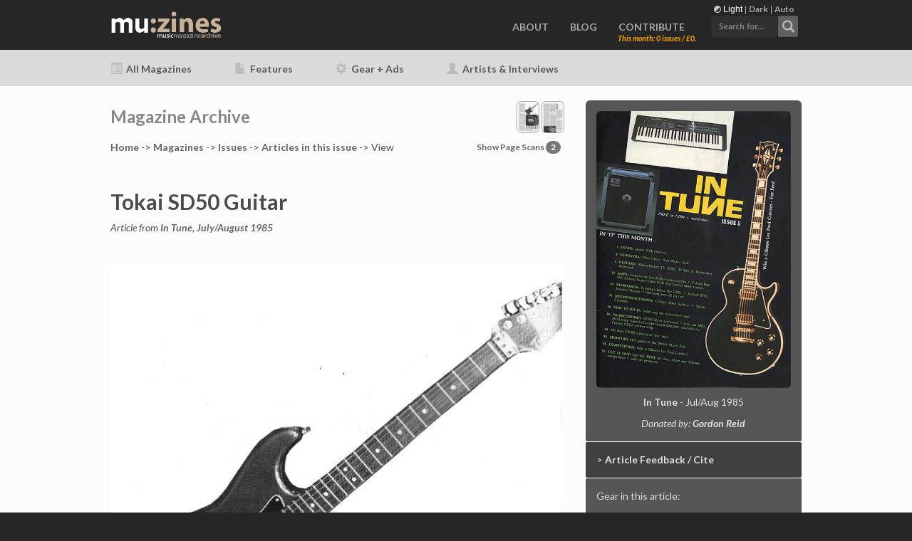

--- FILE ---
content_type: text/html; charset=UTF-8
request_url: http://www.muzines.co.uk/articles/tokai-sd50-guitar/5435
body_size: 25677
content:
<!doctype html>
<html>
<head>
<!-------------------------------------------------------------------->
      
    <meta charset="utf-8">

	<link rel="icon" href="/favicon.png">
	<!--[if IE]><link rel="shortcut icon" href="/favicon.ico"><![endif]-->
	<link rel="apple-touch-icon" href="/touchicon.png">

    <meta name="viewport" content="width=device-width, initial-scale=1, user-scalable=0">
	<meta name="color-scheme" content="dark light">

    <link rel="stylesheet" type="text/css" href="/css/bootstrap.css">
    <link rel="stylesheet" id="ppstyle" type="text/css" href="/css/style.css?f=2">
    <link rel='stylesheet' href='/css/animate.css' />
    <link rel='stylesheet' href='/css/font-awesome.min.css'/>

	<!-- Google Analytics -->
	<!-- Global site tag (gtag.js) - Google Analytics -->
<script async src="https://www.googletagmanager.com/gtag/js?id=G-41HHB4MMGD"></script>
<script>
  window.dataLayer = window.dataLayer || [];
  function gtag(){dataLayer.push(arguments);}
  gtag('js', new Date());

  gtag('config', 'G-41HHB4MMGD');
</script>	<!-- Google Analytics END -->


	<link href="https://fonts.googleapis.com/css2?family=Lato:ital,wght@0,400;0,700;0,900;1,400;1,700;1,900&display=swap" rel="stylesheet">


   	<link href="/css/select2.min.css" rel="stylesheet" />
	<link href="/css/muzines_misc.css?f=7" rel="stylesheet" type="text/css" />

	<!-- darkmode 0=light, 1=dark, 2=auto -->
	
    <script src="/js/jquery-2.1.0.min.js"></script>
    <script src="/js/bootstrap.js"></script>
    <script src="/js/blocs.js"></script>
    <script src="/js/muzines_global.js?f=3"></script>

	<script src="/js/select2.min.js"></script>
	<script src="/js/maximize-select2-height.min.js"></script>
<!-------------------------------------------------------------------->
    <meta name="keywords" content="music, magazine, articles, archive, uk, mu:zines, muzines">
    <meta name="description" content="Tokai SD50 Guitar, In Tune, Jul/Aug 1985">

<!-------------------------------------------------------------------->
<!-- Google/Highwire tags for citations -->
    <meta name="citation_title" content="Tokai SD50 Guitar (IT Jul/Aug 1985)">
    <meta name="citation_date" content="1985-07">
    <meta name="citation_abstract" content="Review - Tokai SD50 Guitar (In Tune, Jul/Aug 1985)">
    <meta name="citation_author" content=",">
    <meta name="citation_journal_title" content="In Tune">
    <meta name="citation_publisher" content="Moving Music Ltd.">
    <meta name="citation_issue" content="Jul/Aug 1985">
    <meta name="citation_firstpage" content="10">
    <meta name="citation_lastpage" content="11">
    <meta name="citation_language" content="English (UK)">
<!-- End Google Highwire tags for citations -->
<!-------------------------------------------------------------------->

	<!-- facebook open graph tags -->
	<meta property="og:type" content="website" />
	<meta property="og:url" content="http://www.muzines.co.uk/articles/tokai-sd50-guitar/5435" />
	<meta property="og:title" content="Tokai SD50 Guitar (In Tune, Jul/Aug 1985)" />
	<meta property="og:description" content="" />
	<meta property="og:image" content="http://www.muzines.co.uk/images_mag/articles/it/IT_86_04_tokai_sd50_g_large.jpg" />
 
	<!-- twitter card tags additive with the og: tags -->
	<meta name="twitter:card" content="summary_large_image">
	<meta name="twitter:domain" value="www.muzines.co.uk" />
	<meta name="twitter:title" value="Tokai SD50 Guitar (In Tune, Jul/Aug 1985)" />
	<meta name="twitter:description" value="" />
	<meta name="twitter:image" content="http://www.muzines.co.uk/images_mag/articles/it/IT_86_04_tokai_sd50_g_large.jpg" />
	<meta name="twitter:url" value="http://www.muzines.co.uk/articles/tokai-sd50-guitar/5435" />


	<link href="/css/slybox_modal.css?id=2" rel="stylesheet" type="text/css" />
    <script src="/js/ajax_flag.js?id=2"></script>





<!-- 
	<link href="/css/featherlight.min.css" rel="stylesheet" type="text/css" />
    <script src="/js/featherlight.min.js"></script>
 -->

	<link href="/css/select2.min.css" rel="stylesheet" />
	<script src="/js/select2.min.js"></script>
	<script src="/js/maximize-select2-height.min.js"></script>



	<link href="/css/horizontal.css" rel="stylesheet" type="text/css" />
    <script src="/js/plugins.js"></script>
    <script src="/js/sly.js"></script>
    <script src="/js/sly_muzines.js?id=4"></script>
    <script src="/js/underscore-min.js"></script>

    
    <title>Tokai SD50 Guitar (IT Jul 85)</title>


<link rel="stylesheet" type="text/css" 
	href="http://ajax.googleapis.com/ajax/libs/jqueryui/1.7.1/themes/base/jquery-ui.css"/>





</head>
<body>
	<noscript><div class='notification-message' style='text-align:center; font-family: Lato, sans-serif; line-height: 30px;'> <div id='notification-bar' style='display:block; width:100%; height: 30px; background-color: #900000; z-index: 100; color: #DDDDDD;border-bottom: 1px solid #DDDDDD;'> <b>Javascript is disabled</b>. Site functionality is therefore limited. Please <b>enable Javascript</b> for full functionality. </div> </div></noscript>

<!-- Main container -->
<div class="page-container">
    
<!-------------------------------------------------------------------->
<!-- mu_nav_main -->
<div class="bloc bgc-dark-jungle-green d-bloc" id="nav-bloc">
	<div class="container bloc-sm2">
<!-- mu_nav_admin_user_display -->

<!-- mu_nav_admin_user_display END -->

<noscript> <div style="display:none"> </noscript>	
<div id='theme_display'><img class="dM" alt="Display Mode" src="/gfx/displaymode.png" height="10" width="10"> <span style='color: #FFFFFF;'>Light</span> | <a class='themeSwitch' href='?theme=1'>Dark</a> | <a class='themeSwitch' href='?theme=2'>Auto</a></div>
<div id='div_theme_write'></div>
<noscript></div></noscript>



				<div id="search_panel" class='search_panel_small'>
					<!-- mu_search -->
<form action="/search.php" method="get" id="search_global" class="form-inline">
<!--	<input name="active_only" type="hidden" id="active_only" value="1" class="form-control"/> -->
<!--	<div class="form-group"> -->
<noscript> <div style="display:none"> </noscript>
	<div id='myhomesearch' class="form-group">
<!--	<label for="filter_search" class="col-sm-2 control-label">Search</label> -->
<!--		<input class="form-control input-sm" name="filter_search" type="text" maxlength="30" id="global_search_home" size="12" value="" placeholder="Search for..."/> -->

	<select id="global_search_home" name="filter_search" class="form-control" style="width: 100%" placeholder="Search for...">
	<option></option>	
	</select>

  </div>
<noscript></div></noscript>

</form>
<!-- mu_search END -->
				</div>
		<nav class="navbar row">
			<div class="navbar-header">
				<a class="navbar-brand" href="/"><img height="50%" width="50%" src="/gfx/muzines_logo_02@2x.png" /></a>
				<button id="nav-toggle" type="button" class="ui-navbar-toggle navbar-toggle" data-toggle="collapse" data-target=".navbar-1">
					<span class="sr-only">Toggle navigation</span><span class="icon-bar"></span><span class="icon-bar"></span><span class="icon-bar"></span>
				</button>
				<div id="home_search_phone">
										<noscript> <div style="display:none"> </noscript>
						<a role="button" id='doSearchPhone'><img height="32" width="124" src="/gfx/search_ret@2x.png" /></a>
							<noscript></div>

<form action="/search.php" method="get" id="search_global_nojs" class="form-inline">
<input class="form-control input-sm" name="filter_search" type="text" maxlength="30" id="global_search_home" size="12" value="" placeholder="Search for..."/>
</form>

							</noscript>
				</div>
			</div>
			<div class="collapse navbar-collapse navbar-1">
				<ul class="site-navigation nav navbar-nav" id="mainnavlist">
<!-- 
					<li>
						<a href="/" id="pl-1">HOME</a>
					</li>
 -->
					<li>
						<a href="/about" id="pl-1">ABOUT</a>
					</li>
					<li>
						<a href="/blog" id="pl-1">BLOG</a>
					</li>
					<li>
						<a href="/contribute" id="pl-1">CONTRIBUTE</a>
<div id='contrib_display' class='donate_orange'>This month: 0 issues / £0.</div>
					</li>
					<li>
						<div id="home_search">
							<noscript> <div style="display:none"> </noscript>
								<a role="button" id='doSearch'><img height="32" width="124" src="/gfx/search_ret@2x.png" /></a>
							<noscript></div>

<form action="/search.php" method="get" id="search_global_nojs" class="form-inline">
<input class="form-control input-sm" name="filter_search" type="text" maxlength="30" id="global_search_home" size="12" value="" placeholder="Search for..."/>
</form>

							</noscript>
						</div>
					</li>
				</ul>
			</div>
		</nav>
	</div>
</div>
<!-- mu_nav_main END -->
<!-------------------------------------------------------------------->
<!-- mu_nav_sub_small -->
<div class="bloc bgc-gainsboro l-bloc themeNav" id="bloc-4">
	<div class="container mu_navsub">

		<div class="row">
			<div class="col-sm-9">
				<ul id='subNavList' class="nav navbar-nav">
					<li><h5><a href="/mags"><span class="glyphicon glyphicon-list-alt navicons" aria-hidden="true"></span> All Magazines</a></h5></li>
					<li><h5><a href="/features"><span class="glyphicon glyphicon-file navicons" aria-hidden="true"></span> Features</a></h5></li>
					<li><h5><a href="/gear"><span class="glyphicon glyphicon-cog navicons" aria-hidden="true"></span> Gear + Ads</a></h5></li>
					<li><h5><a href="/artists"><span class="glyphicon glyphicon-user navicons" aria-hidden="true"></span> Artists & Interviews</a></h5></li>
				</ul>
			</div>
			<div class="col-sm-3">
<!-- 
				<div id="searchwrapper">
								</div>
 -->
			</div>
		</div>

	</div>
</div>
<!-- mu_nav_sub_small END -->
<!-------------------------------------------------------------------->
<!-- mu_fullview -->
<div class="modal fade" id="myFullviewModal" tabindex="-1" role="dialog" aria-labelledby="myModalLabel">
	<div class="modal-dialog modal-lg fullVd" role="document">
		<div class="modal-content fullVc" id="slybox">
			<div class="modal-header">
        		<button type="button" class="close" data-dismiss="modal" aria-label="Close"><span aria-hidden="true">&times;</span></button>
        		<h4 class="modal-title" id="myModalLabel" style="margin-top: 0px; margin-bottom: 0px;">
				In Tune - Jul/Aug 1985				<small><span class="">Tokai SD50 Guitar</span></small>
				</h4>
			</div>
			<div class="modal-body" style="margin-top: 0px; margin-bottom: 0px;">
				<div id="fullviewImage">&nbsp;</div>

<!-- 
				<div class="container-fluid">
					<div class="row muzines">
					</div>
				</div>
 -->
<!-- 
				<div class="modal-footer"></div>
 -->
			</div>
		</div>
	</div>
</div>
<!-- mu_fullview END -->
<!-------------------------------------------------------------------->

<!-- mu_pagescans_article -->
<noscript> <div style="display:none"> </noscript>
<div class="bloc bgc-outer-space d-bloc" id="bloc-14" style="display:none">
	<div class="container bloc-lg">
		<div class="row muzines">
			<div class="col-sm-12" style="margin-top: 10px; margin-bottom: 10px;">

				<button class="backward tc-khaki-htmlcss-khaki">
					<span class="glyphicon glyphicon-menu-left" aria-hidden="true"></span>
				</button>
				<button id="psclosescans" class="pages_close tc-khaki-htmlcss-khaki" data-toggle='tooltip' data-placement="right" title='Close'>
					<span class="glyphicon glyphicon-remove" aria-hidden="true"></span>
				</button>
				<button class="forward tc-khaki-htmlcss-khaki">
					<span class="glyphicon glyphicon-menu-right" aria-hidden="true"></span>
				</button>

				<div class="frame" id="forcecentered">
					<ul class="clearfix">
						<li><img id='mi_0' src='/gfx/spacer.gif' height='250' width='176' data-src='/images_mag/scans/it/it_85_07/n/it_85_07-10.jpg' class='img-rd lazy supersize'><h5><small style='color: #E0E0E0'>Tokai SD50 Guitar</small></h5></li><li><img id='mi_1' src='/gfx/spacer.gif' height='250' width='176' data-src='/images_mag/scans/it/it_85_07/n/it_85_07-11.jpg' class='img-rd lazy supersize'><h5><small style='color: #E0E0E0'>Tokai SD50 Guitar</small></h5></li>					</ul>
				</div>
<!--
				<div class="col-sm-4 col-sm-offset-4">
					<div class="scrollbar">
						<div class="handle">
							<div class="mousearea"></div>
						</div>
					</div>
				</div>
-->
			</div>
		</div>
	</div>
</div>
<noscript></div></noscript>
<!-- 
<div class="bgc-white">
	<div id="page_tab"><a id="showpages" href='#'>Show/hide page images</a></div>
</div>
 -->
<!-- mu_pagescans_article NEW -->
<!-- mu_pagescans_modal_article -->
<noscript> <div style="display:none"> </noscript>
<div class="modal fade" id="myModal" tabindex="-1" role="dialog" aria-labelledby="myModalLabel">
	<div class="modal-dialog modal-lg slyVd" role="document">
		<div class="modal-content" id="slybox">
			<div class="modal-header">
        		<button type="button" class="close" data-dismiss="modal" aria-label="Close"><span aria-hidden="true">&times;</span></button>
        		<h4 class="modal-title" id="myModalLabel" style="margin-top: 0px; margin-bottom: 0px;">
				In Tune - Jul/Aug 1985				<small><span class="">Tokai SD50 Guitar</span><span class='dummy_page'></span></small></h4>
			</div>
			<div class="modal-body" style="margin-top: 0px; margin-bottom: 0px;">
				<div class="container-fluid">
					<div class="row muzines">
						<div class="col-sm-12" id='lazyview' style="margin-top: 0px; margin-bottom: 0px;">
							<button class="backward tc-khaki-htmlcss-khaki"><span class="glyphicon glyphicon-menu-left" aria-hidden="true"></span></button>
							<button class="forward tc-khaki-htmlcss-khaki"><span class="glyphicon glyphicon-menu-right" aria-hidden="true"></span></button>

							<div class="frame" id="forcecentered2">
								<ul class="clearfix">
									<li><img src='/gfx/spacer.gif' height='95%' data-src='/images_mag/scans/it/it_85_07/l/it_85_07-10.jpg' class='img-rd lazyF mg-responsive'><h5><small style='color: #E0E0E0'>Tokai SD50 Guitar</small></h5></li><li><img src='/gfx/spacer.gif' height='95%' data-src='/images_mag/scans/it/it_85_07/l/it_85_07-11.jpg' class='img-rd lazyF mg-responsive'><h5><small style='color: #E0E0E0'>Tokai SD50 Guitar</small></h5></li>								</ul>
							</div>

							<div class="col-sm-4 col-sm-offset-4">
								<div class="scrollbar">
									<div class="handle">
										<div class="mousearea"></div>
									</div>
								</div>
							</div>
						</div>
					</div>
				</div>
<!-- 
				<div class="modal-footer"></div>
 -->
			</div>
		</div>
	</div>
</div>
<noscript></div></noscript>
<!-- mu_pagescans_modal_article END -->

<!-- bloc-9 -->
<div id="bloc-9" class="bloc l-bloc bgc-white">
	<div class="container bloc-sm">
		<div class="row">
			<div class="col-sm-8 main_col">
				<h3 class="mg-md darkertext">
					Magazine Archive
				</h3>
<noscript><div style="display:none"></noscript>
<div id='miniScans' class='pull-right' style="margin: -55px 0px 0 0;">
<a role="button" id="minitogglepages" data-toggle="tooltip" data-placement="top" title="Show/hide the page scans for this article." data-target="" href="#" aria-expanded="false" aria-controls="">
	<img src='/images_mag/scans/it/it_85_07/n/it_85_07-10.jpg' height='45px' class='img-rd mini_outline'> <img src='/images_mag/scans/it/it_85_07/n/it_85_07-11.jpg' height='45px' class='img-rd mini_outline'> </a>
</div>
<noscript></div></noscript>

<noscript><div style="display:none"></noscript>
<div id='displayControls'>
	<small class="pull-right"><a role="button" id="togglepages" data-toggle="tooltip" data-placement="top" title="Show/hide the page scans for this article." data-target="" href="#" aria-expanded="false" aria-controls="">Show Page Scans <span class="badge">2</span></a></small>

</div>
<noscript></div></noscript>

      <p><a href="/">Home</a> -&gt; <a href="/mags">Mag<span id='br_mag'>azine</span>s</a> -&gt; <a href="/mags/it">Issues</a> 
        -&gt; <a href="/mags/it/85/07/1116">Articles<span id='br_article'> in this issue</span></a> -&gt; View </p>

      <div id='div_session_write'></div>
        </p>

<div id="artReload">
      <!-- display article --><table width='100%' cellspacing='0' cellpadding='0'><table width='100%' cellspacing='0' cellpadding='0'><tr><td colspan='2' width='100%' style='vertical-align:baseline'><h2>Tokai SD50 Guitar</h2></td></tr><tr><td style='vertical-align:baseline'><p><i>Article from <a href='/mags/IT/85/07/1116'>In Tune, July/August 1985</a></i></p></td><td style='vertical-align:baseline'></td></tr></table><br><div class='article_body'><p><!-- droppables[] -->
</p><div class='imgOverlay' id='ov0'></div><p><img class='mg-sm img-rd img-responsive  fullview resizable' width='634px' data-toggle='tooltip' data-index='0' data-scale='100' data-w='634px' data-imgID='12519'  data-placement='top' title='Click image for larger view' data-src='/images_mag/articles/it/IT_86_04_tokai_sd50_g_full.jpg' src='/images_mag/articles/it/IT_86_04_tokai_sd50_g_large.jpg'> <br />
</p><p class='drop-cap'>Having made their name as producers of some of the finest replica guitars, Tokai have evolved to the point where they are now creating originals and semi-originals of their own. By 'semi-originals' we mean that new class of 'Superstrat' equipped with humbuckers and advanced floating tremolo systems, the guitar style which almost every Japanese and American maker is now producing, following the trend probably established by Eddie Van Halen and his Kramer/Floyd Rose combination.<br />
<br />
Bearing in mind their undoubted skill at making S???t-like guitars with single coil pickups, Tokai are a good bet to have got their 'Superstrat' right. Enter, therefore, this month's heavyweight contender, the Tokai SD50, a rich metallic red sample of which was recently loaned to us by importers/distributors Blue Suede Music.<br />
<br />
</p><h4 class='article_subtitle'>THE DETAILS</h4><p><br />
<br />
Handsome our sample SD50 certainly was. The finishing quality, the woodworking, the tough chrome plating on the substantial cast hardware, the sturdiness of the four bolt neck joint - everything was as it should be, confirming our long-held opinion that Tokai definitely know what they're about. Speaking of hardware, this is what separates the SD50 from less expensive models in the Tokai range. Apart from having a more advanced own-brand pair of humbuckers, it has almost the full works of current Tokai thinking on tremolo systems - the AR-1, complete with one of those controversial nut-lock units. Incidentally, the 'AR' tag stands for Ayers Rocker - Ayers Rock being a sign from God to Australians that AC/DC were meant to be (or so), but you have to make do with a standard Tokai trem (although 'make do' is really rather an unfair slight on a more than acceptable basic trem system). There is, for that matter, an even <i>more</i> adventurous Tokai trem available on some models (the AR-II), but as it's the SD50 we're looking at here we'll not delve into the mysteries of that.<br />
<br />
The AR-1 is really a hybrid design, halfway between a typical Strat-like trem and some of the wonder-whammers like the Floyd Rose and Kahler types. The bridge's baseplate (a nice chunky piece of cast metal) is screwed down onto the guitar's body, and equally workmanlike saddles (fully adjustable, but only with allen keys) carry the strings, which can be inserted either through the back or the front of the body. The strings fasten internally onto what Tokai call 'lever hooks'. These devices are what enable the bridge unit mounted fine-tuning screws to work, the shafts of which act against the lever arches to tension and de-tension the strings. Fortunately (albeit with some typically Japanese 'English' misspellings!) Tokai provide an excellent illustrated guide on exactly how to use and set the AR-1, so you've no problems in store, either for setting-up or string changing.<br />
<br />
Once you've inserted the ball ends, you thread the strings beneath the nut lock and wind them on as normal, then do your Robin Hood act and stretch them, to take out any unwanted tension (always a good ploy, under any circumstances). Keeping on stretching the strings (using the snap-in trem arm preferably) you then tune up in the normal way. Once you're satisfied that your strings won't slip too grotesquely from pitch, you lock the nut-clamp down, using yet another allen key. Three screws clamp the top bar, holding the strings in pairs against a baseplate. Once locked tight behind the nut, the theory runs that the strings will be prevented from slipping on the machines, and that only fine tuning will be required, this being achieved by using the small screws positioned at the back of the bridge. On our sample Tokai, these bridge tuners were smooth as silk to operate and gave plenty of adjustment potential, thus allowing extremely precise and fine-geared pitch adjustments.<br />
<br />
</p><div class='imgOverlay' id='ov1'></div><p><img class='mg-sm img-rd img-responsive  fullview resizable' width='634px' data-toggle='tooltip' data-index='1' data-scale='100' data-w='634px' data-imgID='12487'  data-placement='top' title='Click image for larger view' data-src='/images_mag/articles/it/IT_86_04_tokai_sd50_g_1_full.jpg' src='/images_mag/articles/it/IT_86_04_tokai_sd50_g_1_large.jpg'></p> <br />
Earlier, we called nut lock systems 'controversial' - why? Well, imagine, as most of us real-world players have to, that you only have one guitar on stage. Now imagine breaking a string and the consequent hassles involved in replacing it! You'll need to unscrew the nut lock (including finding your allen keys) fit the string, screw the lock up again, and so on. As a principle it might be o.k for the player who has a guitar roadie to do the work for him, while the superstar uses guitar number two - but life isn't that easy for most of us, is it? Tokai aren't alone in fitting these locks, so it's no criticism of them However, in our view, it's a wholly impractical system.<br />
<br />
Nonetheless, the AR-1 trem works a treat. With the nut clamp locked and the strings sufficiently well played-in, even the most obscene wham-bar pyrotechnics were possible; from having the strings flapping against the fretboard like rubber bands, right back again to pitch, with very few problems at all.<br />
<br />
Being as concerned about the practicalities of nut locks as we are, we also tried the Tokai with the clamp unfastened, and the tremolo seemed to work almost as well as it did with the lock secured. Left to us, we'd not bother to use it, especially on stage.<br />
<br />
Having delved at some length into this aspect of the SD50, what about its other qualities? Fitted with two exposed twin coil (humbucking) pickups, the Tokai has a three-way Strat-style selector with two knurled metal controls; one volume, one tone. This combination makes the SD50 a nice simple guitar to handle on stage - not too much induce mistakes, but not too little to give you a good tonal variation, either. Having said that what <i>would</i> have been nice would have been some device to select single coil operation. Ambitious do-it-yourselfers should be able to fix this, though, as could any reasonable repairman. Meanwhile, how about it as a standard feature, Tokai?<br />
<br />
</p><h4 class='article_subtitle'>PLAYING THE SD50</h4><p><br />
<br />
The SD50 is a particularly reassuring guitar to handle. It's nicely heavy and has that indefinable 'quality' feel which separates the men from the boys, even if you can't always say why.<br />
<br />
The Tokai, in keeping with current high fashion, features a flat-profile rosewood fingerboard. Flat 'boards are increasingly favoured today, some players claiming that cambered profiles can 'choke-off' notes against the frets on lengthy string bends. Although we can't say that traditionally profiled types bother us at all (assuming the guitar is properly set-up and strung in the first place), users of extremely light strings and ultra-low actions might well find this a benefit. Players used to conventional Strat necks might find this feature unfamiliar at first but you'll soon get used to it especially as the width and depth are so good that you're soon belting around the fingerboard with its well set medium/fat frets like you were born with it in your hands.<br />
<br />
</p><div class='imgOverlay' id='ov2'></div><p><img class='mg-sm img-rd img-responsive  fullview resizable' width='634px' data-toggle='tooltip' data-index='2' data-scale='100' data-w='634px' data-imgID='12488'  data-placement='top' title='Click image for larger view' data-src='/images_mag/articles/it/IT_86_04_tokai_sd50_g_2_full.jpg' src='/images_mag/articles/it/IT_86_04_tokai_sd50_g_2_large.jpg'></p> <br />
Given the high quality feel of the AR-1 tremolo system, the excellent fine tuning and the overall virtues of the guitar, what of the sound - is <i>this</i> where the Tokai falls down? Definitely not! In fact (bearing in mind the oft-quoted opinion that Far Eastern humbuckers buck hum but don't do much else) these two work very well indeed. The output level is on the high side and, through our test Laney AOR valve combo, the raunch from the SD50 was definitely of the hip-grinding variety, with no apparent loss of either sustain or harmonic content due to the floating trem, as far as we could tell (not having tried this guitar <i>without</i> an AR-1).<br />
<br />
Obviously intended for the hard Rock player, the SD50 sounds the part to near perfection. The pickups snarl and rasp into an aggressive attacking sound that you won't need a Mesa Boogie to get. To test that point we fed ours into an ancient tranny Carlsbro Hornet and it was quite capable of overdriving that with conviction. Pleasingly, although well up to distorted soloing the pickups weren't of the 'all balls, no subtlety' variety. In many respects they would count among the best Jap humbuckers that we've tried.<br />
<br />
</p><h4 class='article_subtitle'>CONCLUSION</h4><p><br />
<br />
Given that we have some very <i>practical</i> reservations about nut locks, we really enjoyed having this guitar around the office. True, it's very much a heavy metal player's delight - it sounds best in the hands of someone who likes going wild with the tremolo arm, and that's compounded by the fiery attack and bite from the pickups - but any player with a spark of life lurking somewhere in their veins will probably enjoy this guitar. Among the current crop of 'Superstrats' the Tokai SD50 is certainly one of the best, and both plays and sounds like the quality instrument it undoubtedly is.<br />
<br />
On the question of value for money, we gather that some caution should be applied to the official RRP. In <i>theory</i> this model (minus case) costs a steep-ish <a data-toggle="tooltip" title="Click price to see the cost today." class="priceinfo" >£357.63.</a> However, a more typical selling price is likely to be around <a data-toggle="tooltip" title="Click price to see the cost today." class="priceinfo" >£250.</a> If that's the case, then the Tokai SD50 isn't only a very suitable guitar for the heavy Rock player - it's also a very fairly priced one!<br />
<br />
<i>Tokai SD50 GUITAR (WITH AR-1 TREMOLO SYSTEM) RRP <a data-toggle="tooltip" title="Click price to see the cost today." class="priceinfo" >£357.63</a></i><br />
<br />
<i>More details from Blue Suede Music Ltd., <i><a data-toggle="tooltip" title="Archive content - contact details are old and likely out-dated. Click to read anyway." class="contactreveal" data-r="245 Station Rd., Dunscroft, Doncaster, Yorks. DN7 4DY. Phone (0302) 841274">(Contact Details)</a></i>.</i></p></div></div>
<!---------------------------------------------------------------->


<!---------------------------------------------------------------->



<!-- series -->

<!-- related entity -->

<!-- related artist -->

<!-- related topic -->
			
<!-- related gear -->

<!-- related gear equiv -->


<!-- prev/next links -->

<br><br>
<div class='sidecorners sideblock s_norm'>
<div id="article_footer_nav">
<div class="row">
	<div class="col-sm-4"><h6 class='tc-dark-gray'>Back to:</h6><p><a href='#' class='back-to-top'>Top</a> <span class='sbfix'>|</span> <a href="/mags/it/85/07/1116">Issue contents</a></p></div>
	<div class="col-sm-4"><h6 class='tc-dark-gray'>Previous Article in this issue</h6><p><a href='/articles/rickenbacker-12/5434'>Rickenbacker 12</a></p></div>
	<div class="col-sm-4"><h6 class='tc-dark-gray'>Next article in this issue</h6><p><a href='/articles/fernandez-rjb55-bass/5436'>Fernandez RJB55 Bass</a></p></div>
</div>
</div>
</div>

<br><h4><small><i>Publisher: In Tune - Moving Music Ltd.</i></small><br><br><small><i>The current copyright owner/s of this content may differ from the originally published copyright notice.<br><a href='/terms'>More details on copyright ownership...</a></i></small></h4>
      <p>&nbsp;</p>
			</div>

<!-- sidebar -->


			<div class="col-sm-4">

<div class='sidecorners_top sideblock s_norm'>
<!-- 
				<h5 class="mg-md tc-khaki-htmlcss-khaki">
					Article from Issue:
				</h5>
 -->
<p><a href='/mags/it/85/07/1116'><img src='/images_mag/covers/IT_apr_1986_large.jpg' align='absmiddle' class='mg-sm img-rd img-responsive'></a></p><p class='text-center'><span class='sbfix'><b>In Tune</b> - Jul/Aug 1985</span></p><p class='text-center'><span class='sbfix'><i>Donated by:</i> <b><i>Gordon Reid</i></b></span></p></div>
<!-- flag form -->
<noscript> <div style="display:none"> </noscript>

<div class='sidecorners_mid sideblock s_nav'>
				<p><span class='sbfix'><span id='flagDisclose'>></span> <a class='sbfix' href="#revealFlagger" role="button" data-toggle="collapse" data-target="" aria-expanded="false" aria-controls="revealFlagger">Article Feedback / Cite</a></span></p>			
				<div class='collapse' id='revealFlagger'>


	<p><span class='sbfix'><i><span style='color: orange;'><b>Note:</b> This feature that let users quickly and easily let me know about article errors has been removed for now due to ever-increasing spam abuse. For now, you can use the regular <a href='/contribute/'>Contribute/Feedback</a> page to let me know of article related issues.</span></i></span></p>
	<hr>
<p><span class='sbfix'><i><span style='color: orange;'>Wiki Citation Code for this article:</span></i></span></p>
<p><span class='sbfix'><i>Short: <a href="#revealShortCitation" role="button" data-toggle="collapse" data-target="" aria-expanded="false" aria-controls="revealShortCitation" class='showCiteShort'>Show</a> | <a href='#' class='copyCiteShort'>Copy to clipboard</a></i></span></p>
<div class='collapse' id='revealShortCitation'><pre style='font-size: 80%;' id='shortCitationDisplay'><i>&lt;ref name="mz5435-tokai-sd50-guitar"&gt;{{cite magazine|last=|first=|date=Jul 1985|title=Tokai SD50 Guitar|pages=10-11|url=http://www.muzines.co.uk/articles/tokai-sd50-guitar/5435|magazine=In Tune|publisher=Moving Music Ltd.|location=United Kingdom|access-date=2026-01-28}}&lt;/ref&gt;</i></pre><pre style='display: none;' id='shortCitationForCopy'><ref name="mz5435-tokai-sd50-guitar">{{cite magazine|last=|first=|date=Jul 1985|title=Tokai SD50 Guitar|pages=10-11|url=http://www.muzines.co.uk/articles/tokai-sd50-guitar/5435|magazine=In Tune|publisher=Moving Music Ltd.|location=United Kingdom|access-date=2026-01-28}}</ref></pre></div>
<p><span class='sbfix'><i>Long: <a href="#revealLongCitation" role="button" data-toggle="collapse" data-target="" aria-expanded="false" aria-controls="revealLongCitation" class='showCiteLong'>Show</a> | <a href='#' class='copyCiteLong'>Copy to clipboard</a></i></span></p>
<div class='collapse' id='revealLongCitation'><pre style='font-size: 80%;' id='longCitationDisplay'><i>&lt;ref name="mz5435-tokai-sd50-guitar"&gt;{{cite magazine<br>| last        = <br>| first       = <br>| date        = Jul 1985<br>| title       = Tokai SD50 Guitar<br>| pages       = 10-11<br>| url         = http://www.muzines.co.uk/articles/tokai-sd50-guitar/5435<br>| magazine    = In Tune<br>| publisher   = Moving Music Ltd.<br>| location    = United Kingdom<br>| access-date = 2026-01-28}}&lt;/ref&gt;</i></pre><pre style='display: none;' id='longCitationForCopy'><ref name="mz5435-tokai-sd50-guitar">{{cite magazine<br>| last        = <br>| first       = <br>| date        = Jul 1985<br>| title       = Tokai SD50 Guitar<br>| pages       = 10-11<br>| url         = http://www.muzines.co.uk/articles/tokai-sd50-guitar/5435<br>| magazine    = In Tune<br>| publisher   = Moving Music Ltd.<br>| location    = United Kingdom<br>| access-date = 2026-01-28}}</ref></pre></div>
<p><span class='sbfix' style='font-size: 85%;'><i>This article also has Google/Highwire tags for citations.</i></span></p>
	</div>
</div>
<noscript></div></noscript>
<!-- end flag form -->









<!-- check here, if no meta data, skip this whole section -->

<div class='sidecorners_mid sideblock s_norm'>
<!-- 
				<h5 class="mg-md tc-khaki-htmlcss-khaki">
					Metadata
				</h5>
 -->


<!-- artist -->







				
				<p><span class="sbfix">Gear in this article: </span></p>
		      <!-- display gear metadata --><p><a data-toggle='tooltip' data-placement='top' title='Browse all Guitar articles...' href='/list_gear.php?createGear_typeflip=8'>Guitar</a><span class='sbfix_white'> &gt; </span><a data-toggle='tooltip' data-placement='top' title='Browse all Tokai Guitar articles...' href='/list_gear.php?createGear_typeflip=8&createGear_manflip=380'>Tokai</a><span class='sbfix_white'> &gt; </span><a data-toggle='tooltip' data-placement='top' title='Browse all Tokai SD50 articles...' href='/list_gear.php?createGear_typeflip=8&createGear_manflip=380&createGear_modelflip=2095'>SD50</a></p>
		      <!-- display gear tags --><br><p><span class='sbfix'>Gear Tags:</span></p><p><span class='sbfix_white'><a href='/gear/tags/57'>Electric Guitar</a><br></span></p>

</div>


<!-- ---------------------------------------------------------------- -->


<!-- ---------------------------------------------------------------- -->
<!-------------------------------------------------------------------->

<div class='sidecorners_mid sideblock s_nav'><p><span class='sbfix'><i>Review
</i></span></p></div>






<div class='sidecorners_mid sideblock s_nav'>

<p><span class="sbfix">Previous article in this issue:</span></p><p><span class='sbfix'>></span> <a href='/articles/rickenbacker-12/5434'>Rickenbacker 12</a></p><p><span class="sbfix">Next article in this issue:</span></p><p><span class='sbfix'>></span> <a href='/articles/fernandez-rjb55-bass/5436'>Fernandez RJB55 Bass</a></p>
</div>
<div class='sidecorners_bottom sideblock s_nav'>

		<p><span class='sbfix'>></span> <a href="/mags/it/85/07/1116">Back to Issue contents</a></p>
</div>

<!-------------------------------------------------------------------->
<!-------------------------------------------------------------------->

<!-------------------------------------------------------------------->
<br>
<div class='sidecorners_top sideblock s_nav'>
<h5 class='shift_block_header'>Help Support The Things You Love</h5>
</div>
<div class='sidecorners_middle sideblock s_norm'>
<p><span class='sbfix'>mu:zines is the result of thousands of hours of effort, and will require many thousands more going forward to reach our goals of getting all this content online.</span></p>

<p><span class='sbfix'>If you value this resource, you can <a href='/contribute/'>support this project</a> - it really helps!</span></p></div>
<div class='sidecornersmiddle sideblock s_orange'><h5 class='shift_block_header'>Donations for January 2026</h5></div>
<div class='sidecorners_bottom sideblock s_norm'>
	<h5>Issues donated this month: <span class='pull-right'><b>0</span></h5>
	<p><span class='sbfix'><i>New issues that have been donated or scanned for us this month.</i></span><br></p>

	<h5 class='addspace'>Funds donated this month: <span class='pull-right'>£0.00</span></h5>
	<p><span class='sbfix'><i>All donations and support are gratefully appreciated - thank you.</i></span><br></p>

</div>

<br>
<div class='sidecorners_top sideblock s_nav'>
<h5 class='shift_block_header'>Magazines Needed - Can You Help?</h5>
</div>
<div class='sidecorners_bottom sideblock s_norm'>
<p><span class='sbfix'><i>Do you have any of these magazine issues?</i></span></p>
<p><span class='sbfix'>> <a href="/mags/needed">See all issues we need</a></span></p>
<p><span class='sbfix'><i>If so, and you can donate, lend or scan them to help complete our archive, please get in touch via the <a href="/contribute">Contribute</a> page - thanks!</i></span></p>
</div>
<!-------------------------------------------------------------------->

			</div>
		</div>


<!-- If we have full width blocks to output, output this content here -->



	</div>
</div>
<!-- bloc-9 END -->

<!-------------------------------------------------------------------->
<!-------------------------------------------------------------------->

<!-- promo - contribute -->
<div class="bloc bgc-falu-red d-bloc" id="bloc-12">
	<div class="container bloc-sm">
		<div class="row">
			<div class="col-sm-12" id="promo_contribute">

		<h4 class="mg-md text-center">Please Contribute to mu:zines by supplying magazines, scanning or donating funds. Thanks!</h4>
		<h5 class="mg-md text-center small"><i>Monetary donations go towards site running costs, and the occasional coffee for me if there's anything left over!</i></h5>

			</div>
		</div>
	</div>
</div>
<!-- promo - contribute END -->

<!-------------------------------------------------------------------->



<script language="javascript"><!--
// miscellaneous common functions
$("document").ready(function(){

	currentImageItem = null;
	beingDragged = false;
	dragSourceDroppable = null;

	initArticleHandlers();


//	-------------------------------------------------------------------------------------------------------------

//   $("#revealFlagger").on('show.bs.collapse', function(){
// 		$("#flagDisclose").html(">");
//   });
//   $("#revealFlagger").on('hide.bs.collapse', function(){
// 		$("#flagDisclose").html(">");
//   });

  $("#revealShortCitation").on('show.bs.collapse', function(){
		$(".showCiteShort").html("Hide");
  });
  $("#revealShortCitation").on('hide.bs.collapse', function(){
		$(".showCiteShort").html("Show");
  });

  $("#revealLongCitation").on('show.bs.collapse', function(){
		$(".showCiteLong").html("Hide");
  });
  $("#revealLongCitation").on('hide.bs.collapse', function(){
		$(".showCiteLong").html("Show");
  });

	$('.copyCiteShort').click(function () {

		var $temp = $("<input>");
		$("body").append($temp);

		// replace escaped ampersands
		var brRegex = /&amp;/gi;
		$temp.val($('#shortCitationForCopy').html().replace(brRegex, '&')).select();
//		$temp.val($('#shortCitationForCopy').html()).select();
		document.execCommand("copy");
		$temp.remove();

		// give some feedback
		$('.copyCiteShort').html("Copied!");

 		$(".copyCiteShort").delay(1500).fadeOut( function() {
 			$('.copyCiteShort').html('Copy to clipboard');				
 			$('.copyCiteShort').show();		
 		});

		return false; 

	});


	$('.copyCiteLong').click(function () {

		// var $temp = $("<textarea>");
		var $temp = $("<textarea>");
		var brRegex = /<br\s*[\/]?>/gi;
		var brRegex2 = /&amp;/gi;
		$("body").append($temp);
		$temp.val($('#longCitationForCopy').html().replace(brRegex2, '&').replace(brRegex, "\r\n")).select();

		document.execCommand("copy");
		$temp.remove();

		// give some feedback
		$('.copyCiteLong').html("Copied!");

 		$(".copyCiteLong").delay(1500).fadeOut( function() {
 			$('.copyCiteLong').html('Copy to clipboard');				
 			$('.copyCiteLong').show();		
 		});

		return false; 

	});


	$('.back-to-top').click(function () {
		$('body,html').animate({
			scrollTop: 0
		}, 800);
		return false;
	});

	$('#flagOption').select2({
		minimumResultsForSearch: Infinity
	}).maximizeSelect2Height();

	// defocus flag box if not active
	$("#issue_notes").blur(); 

// --- FORM STUFF ---
	display_pagescans = 2;
	if (display_pagescans != 1)
	{
		// need to stop this as causes layour shift
		// but with bloc14 hidden, page scans don't init correctly. :(
//		$( "#bloc-14" ).hide();
	}

    $("#flagOption").change(function() { 
		if (document.getElementById('flagOption').selectedIndex == 0)
		{
	    	document.getElementById('problem_notes').style.display = "none"; 
	    	document.getElementById('issue_notes').value = ""; 
		} else
		{
	    	document.getElementById('problem_notes').style.display = ""; 
	    	document.getElementById('issue_notes').value = ""; 
		}

    });


	$('#seriesForm').on('change', '#goSeries', function() {
		// go to a different part in series from flipmenu

		window.location.href = "/articles/" + $('#goSeriesTitles option').eq($("#goSeries").prop("selectedIndex")).text() + "/" + $( "#goSeries" ).val();		
//		window.location.href = "/display_article.php?id=" + $( "#goSeries" ).val();
    });

	

// -- LIGHTBOX captions --
// $.featherlight.prototype.afterContent = function() {
//   var caption = this.$currentTarget.find('img').attr('alt');
//   this.$instance.find('.caption').remove();
//   $('<div class="LBcaption">').text(caption).appendTo(this.$instance.find('.featherlight-content'));
// };


	$('#article_sync_button').on('click', 'a', function() {

//		var linktext = label_syncing($('#synctext').html());
//		$('#synctext').html(linktext);

		$('#sync_output').html("<p class='text-center'><img src='/gfx/ajax-loader-2.gif'><p>");
		$('#sync_output').show();			

        var formData = {
			'article_id'		: "5435"
        };

		// process the form
		$.ajax({
			type 		: 'POST', // define the type of HTTP verb we want to use (POST for our form)
			url 		: '/muadmin_sync_issue.php', // the url where we want to POST
			data 		: formData, // our data object
			dataType 	: 'html', // what type of data do we expect back from the server
			encode 		: true
		})

			// using the done promise callback
			.done(function(data) {

				// log data to the console so we can see
				// console.log(data);
				
				// look for "Complete."
				if (data.search("Complete.") >= 0)
				{
					// $('#sync_output').html('<div class="alert alert-success">' + data + '</div>');				
					$('#sync_output').html('<p><span class="sbfix">' + data + '</span></p>');				

// this fades out complete box after a few seconds, now we want it left
 					$("#sync_output").delay(3000).fadeOut( function() {
 						$('#sync_output').html('');				
 						$('#sync_output').show();		
 					});

				} else {
					// $('#sync_output').html('<div class="alert alert-danger">' + data + '</div>');				
					$('#sync_output').html('<p><span class="sbfix">' + data + '</span></p>');				

/*
// this fades out failed box after a few seconds, now we want it left
					$("#sync_output").delay(10000).fadeOut( function() {
						$('#sync_output').html('');				
						$('#sync_output').show();		
					});
*/
				}

				// var linktext = label_normal($('#synctext').html());
				// $('#synctext').html(linktext);
						
			})

	});

	$('#pw_group').on('shown.bs.collapse', function () {
	  // do something…
	  // .pwgroup_info
	  $('#pwgroup_link').html('Hide these');
	  pw_desc = $('#pwgroup_info').html();	
	  $('#pwgroup_info').html('Showing related Patchwork articles');	
	})

	$('#pw_group').on('hidden.bs.collapse', function () {
	  // do something…
	  $('#pwgroup_link').html('Show these');	
	  $('#pwgroup_info').html(pw_desc);
	})
	$('#pw_group2').on('shown.bs.collapse', function () {
	  // do something…
	  // .pwgroup_info
	  $('#pwgroup_link2').html('Hide these');
	  pw_desc = $('#pwgroup_info2').html();	
	  $('#pwgroup_info2').html('Showing related Patchwork articles');	
	})

	$('#pw_group2').on('hidden.bs.collapse', function () {
	  // do something…
	  $('#pwgroup_link2').html('Show these');	
	  $('#pwgroup_info2').html(pw_desc);
	})

	$('#pw_group3').on('shown.bs.collapse', function () {
	  // do something…
	  // .pwgroup_info
	  $('#pwgroup_link3').html('Hide these');
	  pw_desc = $('#pwgroup_info3').html();	
	  $('#pwgroup_info3').html('Showing related Patchwork articles');	
	})

	$('#pw_group3').on('hidden.bs.collapse', function () {
	  // do something…
	  $('#pwgroup_link3').html('Show these');	
	  $('#pwgroup_info3').html(pw_desc);
	})

	function initArticleHandlers() {
		$(function () {
		  $('[data-toggle="tooltip"]').tooltip()
		})

		// if too small to supersize, turn off supersize tooltips
		if($(window).width() <= 480 && $(window).height() <= 480){
			$('.supersize').tooltip('disable');
		}

		$('.priceinfo').on('show.bs.tooltip', function () {
			// get price from link
			var price = $(this).html();
			var uk_price = 0;
			var us_price = 0;

			// extract currency and value
			// £1699 £190.42 $2000 (do a search for any odd format prices
			//trim any trailing whitespace/fullstops
			price = price.trim();
			price = price.replace(/,/g, '');		// strip any commas

			while (price[price.length-1] === ".")
				price = price.slice(0,-1);
	
			var curr = price.substr(0,1);	// £ or $
			var price = price.substr(1,);

			if (price.slice(-1) === "k")
			{
				price = 1000 * parseInt(price.slice(0,-1));			
			} else if (price.slice(-1) === "m") {
				price = 1000000 * parseInt(price.slice(0,-1));			
			}

			if (curr == "£")
			{
				uk_price = price;
			} else if (curr == "$")
			{
				us_price = price;	// not supported yet
			} 

			var year_past = 1985;
			var index_past = 373.2;
			var index_now = 1342.6;

			var uk_now = Math.round(uk_price * (index_now / index_past));

			var message = '' + year_past + ': ' + curr + uk_price + ', today: ' + curr + uk_now;

			$(this).attr('data-original-title', message );
		})

		$('.contactreveal').click(function(index) {

		  if ($(this).attr("data-r") != $(this).html())
		  {
			  var clone = $(this).clone();
			  clone.hide();
			  clone.css('position', 'absolute');
			  clone.css('left', $(this).position().left);
			  clone.css('top', $(this).position().top);
			  $('body').append(clone);

			  $(this).hide();
			  $(this).html($(this).attr("data-r"));

			  clone.fadeOut(100, function() {
				clone.remove();
			  });
			  $(this).fadeIn(400);
		  } else {
			// second click, open in google maps
			window.open('https://www.google.com/maps/search/' + $(this).attr("data-r"), '_blank');
		  }
		});

		// when main scan is clicked on, open in full view
		$(".fullview").click(function( event ) {

			if (!beingDragged) {
			if (!event.shiftKey) {

				// get full image path
				var imagePath = $( event.target ).data('src');
				var imageCaption = $( event.target ).data('caption');
				var imageHires = $( event.target ).data('hires');

				// replace <e> tags
				// &lt;e&gt;   text   &lt;/e&gt;
				if (imageCaption && imageCaption != "")
				{
					imageCaption = imageCaption.replace("&lt;e&gt;", "<span class='errata'>");
					imageCaption = imageCaption.replace("<e>", "<span class='errata'>");
					imageCaption = imageCaption.replace("&lt;/e&gt;", "</span>");
					imageCaption = imageCaption.replace("</e>;", "</span>");
				}

				if (imageHires == 1)		// include download link
				{
					if (imageCaption && imageCaption != "")
					{

						//update modal with this image
						$('#fullviewImage').html('<a target="_blank" href="' + imagePath + '"><img style="max-height: 750px;" class="img-rd img-responsive center-block" data-dismiss="modal" src="' + imagePath + '"></a><br><p class="text-center magpanel_light_small"><a target="_blank" href="' + imagePath + '">Download original (right-click -> save as...)</a><br>' + imageCaption + '</p>')
					} else {
						//update modal with this image
						$('#fullviewImage').html('<a target="_blank" href="' + imagePath + '"><img style="max-height: 750px;" class="img-rd img-responsive center-block" data-dismiss="modal" src="' + imagePath + '"></a><br><p class="text-center magpanel_light_small"><a target="_blank" href="' + imagePath + '">Download original: (right-click -> save as...)</a></p>')
					}
				} else {
					if (imageCaption && imageCaption != "")
					{
						//update modal with this image
						$('#fullviewImage').html('<img style="max-height: 750px;" class="img-rd img-responsive center-block" data-dismiss="modal" src="' + imagePath + '"><br><p class="text-center">' + imageCaption + '</p>')
					} else {
						//update modal with this image
						$('#fullviewImage').html('<img style="max-height: 750px;" class="img-rd img-responsive center-block" data-dismiss="modal" src="' + imagePath + '"><br><br>')
					}
				}
		
				// run the modal
				$('#myFullviewModal').modal('show');
		
			}
			}
		});

		$('#myFullviewModal').on('show.bs.modal', function (event) {
	//		alert('modal contents');
	//	  var button = $(event.relatedTarget) // Button that triggered the modal
	//	  var recipient = button.data('whatever') // Extract info from data-* attributes
		  // If necessary, you could initiate an AJAX request here (and then do the updating in a callback).
		  // Update the modal's content. We'll use jQuery here, but you could use a data binding library or other methods instead.
	//	  var modal = $(this)
	//	  modal.find('.modal-title').text('New message to ' + recipient)
	//	  modal.find('.modal-body input').val(recipient)
		})

	}

	function initArticleHandlersAdmin() {

	//	-------------------------------------------------------------------------------------------------------------
	//	Possible draggable behaviour:
	//  When initiate a drag, position drop elements at appropriate places, eg for regular images, between paragraphs
	//	Then when dropped (or hopefully even on hover) can flow stuff around accordingly.
	//	When dropped, put in image tags and update DB (or manually update when leaving edit mode?)
	//	If we're only moving the image, we must fit the overlay divs to the new location too
	//  Need to make elements droppable (paragraph breaks, possible start/end p tags, possibly other elements)
	//  If we move container div, we trigger fulview click so need to disable this
	//  <div class='imgdrag draggable'>
	//	-------------------------------------------------------------------------------------------------------------
	//	$('.article_body br').addClass('droppable');
	//	$('.article_body br').append('<div class="droppable"></div>');
	//  insert divs at droppable points
	//  might need to do this via PHP to index and position better
	//	$( "<div class='droppable'></div>" ).insertAfter( '.article_body br' );

		// any empty droppables, set to min size
//		$('.droppable:empty').css('height', "1px");
//		$('.droppable:empty').css('display', "none");

	//	doesn't work yet
	//	$(".draggable").click(function(e){ e.stopPropagation();});

	$( ".droppable" ).droppable({
			tolerance: 'pointer',
			  accept: function(dropElem) {
				//dropElem was the dropped element, return true or false to accept/refuse it
	//			console.log("Accept: droppable is: " + $(this).html());

				// only accept if droppable has no existing content, or existing block to insert image above it
//				if ($(this).html() == "" || $(this).html() == "<br>" || $(this).html().search("blockquote") > 0)
				if ($(this).html() == "" || $(this).html() == "<br>")
				{
	//				console.log("Drop Accept (empty or BR)");

					return true;
				} else {
	//				console.log("Drop Deny");

					return false;
				}

			  },
			drop: function( event, ui ) {

	//	 		ui.draggable.removeClass( "ui-dropindicator" );
				$(this).removeClass("showDrop");
	// 	 		$(this).removeClass("emptyDrop");

				// this = droppable we dropped onto, ui = element we put here

				// do some clean up to text here so we can move object cleanly
				// as paragraphs are a problem

				// snap to position of div?
				// works but has some weirdness

				// we need to control this with BR's only added when necessary and cleaned up etc
				if ($( this ).attr('id').substr(0,2) != "im" && $( this ).html().substr(0,4) != "<br>")
				{
					$( this ).append("<br>");
				}

				if (ui.draggable.html().substr(0,8) == "<br><br>")
				{
					// remove these BR
					ui.draggable.html(ui.draggable.html().substr(4) + "");
				}

				// console.log( "" + $(this).html() );

				// ideally, if image is at top of article, we shouldn't add extra BR
				// might be similar issues with floats etc

				muDraggedHTML = ui.draggable.html();
				muDraggedText = ui.draggable.text();
	/*
				if (!muDraggedText || muDraggedText == "")
				{
	//				console.log( "!-- No dragged text! HTML: " + muDraggedHTML );				
					console.log( "!-- No dragged text! " );				

					// try to extract image name into text so we have something to look for later
					// experimental: not sure if we should do this

					var XrePost = new RegExp('.*src="(.*?)".*$', "m"); 
	//				var Xpost_srcPos = muDraggedHTML.search(XrePost);
					muDraggedText = muDraggedHTML.replace(XrePost,'$1');

					if (Xpost_srcPos > 0)
					{
						console.log( "+-- found img in HTML " );				
						console.log( "+-- " + muDraggedText );				
					} else {
						console.log( "*-- didn't find img in HTML " );				
					}
				
				}
	*/

				$(ui.draggable).detach().css({top: -15,left: 0}).appendTo(this);
	//			$( this ).append(ui.draggable);

				// image/block placeholder that moved
				// (ie, remove this from text)
				console.log("Dropped Image: " + ui.draggable.find("img").attr('data-index'));
	//  			console.log("Dropped Block: " + ui.draggable.find("blockquote").attr('data-index'));
				// position to insert placeholder
				console.log("Over Droppable: " + $(this).attr('id'))

					// image index
					//alert(ui.draggable.attr("data-index"));

					// droppable id
					//alert($( this ).attr('id'));

					//console.log("Parent: " + $( this ).parent().html());

					//$(".inserted").append(ui.draggable);

					//console.log('dropped: ' + JSON.stringify($(".inserted")));


		//		ui.draggable.hide();
		//			alert('dropped');
				//	$( this )
				// 	.addClass( "ui-state-highlight" )
				// 	.find( "p" )
				// 	.html( "Dropped with a touch!" );
		//	        $(this).prepend(ui.draggable);
		//	        $(this).html("hello");




				// -----------------------------------------------------------------------
				// Item is dropped, save changes to db
				// -----------------------------------------------------------------------
				// Need to know:
				// - Image, or block						<div class='imgOverlay' id='ov0'>
				//											<blockquote class='blockquote-reverse'>
				muDroppedImage = -1;
				muDroppedBlock = -1;

				muDroppedImage = ui.draggable.find("img").attr('data-index');
				muDroppedBlock = ui.draggable.find("blockquote").attr('data-index');

				if (muDroppedBlock && muDroppedBlock >= 1)
				{

					dragObjectType = 1;							// 0 image, 1 block

					// - Image or block number
					dragObjectNum = muDroppedBlock;				// dragged image or block index

					console.log("Dropped Block: " + ui.draggable.find("blockquote").attr('data-index'));

				} else if (muDroppedImage >= 0) {

					dragObjectType = 0;							// 0 image, 1 block

					// - Image or block number
					dragObjectNum = muDroppedImage;				// dragged image or block index

					console.log("Dropped Image: " + ui.draggable.find("img").attr('data-index'));
				}


				// - Some indication of the new position	<div id='im0' class='droppable dropNorm'>
				//											<div id='dp2' class='droppable dropNorm'></div>
				//											<div id='bl1' class='droppable dropNorm'>
				//
				// Note: we can only drag to empty placeholders


				if ($( this ).attr('id').substr(0,2) == "im")
				{
					dragToPosition = $( this ).attr('id').substr(2);

					console.log("Moved to image placeholder: (im) " + dragToPosition);

				} else if ($( this ).attr('id').substr(0,2) == "bl")
				{
					dragToPosition = $( this ).attr('id').substr(2);

					console.log("Moved to block placeholder: (bl) " + dragToPosition);

				} else if ($( this ).attr('id').substr(0,2) == "dp")
				{
					dragToPosition = $( this ).attr('id').substr(2);

					console.log("Moved to paragraph placeholder: (dp) " + dragToPosition);

				}


				// muDraggedHTML
				// muDraggedText
				//console.log($( this ).parent().html());

				muContentsHTML = $( this ).parent().html();
				muContentsText = $( this ).parent().text();

				// look in parent contents for our draggable, and then get end of pref para, beginning of next para
				// images don't get text though, so might need some other mechanic
			
				// ** Blocks are mostly reliable, I guess that's because we have text to look for
				// ** Images tend to be unreliable, due to lack of text to search for

				console.log("----------------------------------");
				console.log("Draggable text: " + muDraggedText);
				console.log("----------------------------------");
	//  			console.log("Parent text: " + muContentsText);
	//  			console.log("----------------------------------");
	//  			console.log("----------------------------------");
	// 			console.log("Draggable HTML: " + muDraggedHTML);
	// 			console.log("----------------------------------");
	//  			console.log("Parent HTML: " + muContentsHTML);
	//  			console.log("----------------------------------");


				// seems if we drag to first position, we lose draggedtext, so if empty, assume first position
				// floats have nothing to grab *sigh*
				if (!muDraggedText || muDraggedText == "")
				{
					console.log("NO muDraggedText");
					//console.log("muDraggedHTML: " + muDraggedHTML);

					// assume top, no pre
					pre_textPos = 0;
					pre_text = "";

					// try to use HTML to identify
					// html inside droppable - we want paragraph after this
					// also needs strengthening

					var searchForDroppable = '\<div id="dp' + dragToPosition + '"';
					var rePost = new RegExp(searchForDroppable + ".*?$", "m"); 
					var post_textPos = muContentsHTML.search(rePost);
					var matches = muContentsHTML.match(rePost);

	// 				console.log("----------------------------");
	// 				console.log("*** SEARCH FOR: " + searchForDroppable);
	// 				console.log("*** IN:\n" + muContentsHTML);
	// 				console.log("----------------------------");


					if (post_textPos > 0 && matches.length > 0)	// try a smaller header
					{

						console.log("found your droppable");
	// 					console.log("-- pos: " + post_textPos);					
	// 					console.log("-- len: " + matches[0].length);					

// "article_subtitle">The First Rung

						// don't know why these match differently, need to look into it
						if (dragObjectType == 0)				// image
						{
							var pre_extract = muContentsHTML.substr(post_textPos - 50, 50);
							pre_text = $("<div/>").html(pre_extract).text();
							pre_textPos = post_textPos - 50;

							//strip out any partial html in extracted text
// 							var rePost2 = new RegExp("^.*\>", "m"); 
// 							var pre_text = pre_text.replace(rePost2,'');

							var post_extract = muContentsHTML.substr(post_textPos + matches[0].length + 1, 50);
							var post_text = $("<div/>").html(post_extract).text();

	//						console.log("-- pretext: \n" + post_text);					
	//						console.log("-- posttext: \n" + post_text);					
						} else if (dragObjectType == 1) {		// block
							//var post_text = muContentsText.substr(post_textPos, 20);
							var post_extract = muContentsHTML.substr(post_textPos + matches[0].length + 1, 50);
							var post_text = $("<div/>").html(post_extract).text();						
						}


					} else {
						console.log("droppable not found");					


						// assume top, no pre
						pre_textPos = 0;
						pre_text = "";

						var rePost = new RegExp("^.{20}", "m"); 
						var post_textPos = muContentsText.search(rePost);

						if (post_textPos < 0)	// try a smaller header
						{
							var rePost = new RegExp("^.{8}", "m"); 
							var post_textPos = muContentsText.search(rePost);
						}

						// don't know why these match differently, need to look into it
						if (dragObjectType == 0)				// image
						{
							var post_text = muContentsText.substr(post_textPos, 20);
						} else if (dragObjectType == 1) {		// block
							var post_text = muContentsText.substr(post_textPos, 20);
						}

					}


				} else {
					console.log("YES muDraggedText");

					// escape double quotes
					escapedMUDraggedText = muDraggedText.replace(/\"/g, '\\"');
		// 			console.log("Escaped text: " + escapedMUDraggedText);

					var rePrev = new RegExp(".{20}\n"+escapedMUDraggedText, "m"); 
					var pre_textPos = muContentsText.search(rePrev);
					var pre_text = muContentsText.substr(pre_textPos, 20);

					var rePost = new RegExp(escapedMUDraggedText+"\n.{20}", "m"); 
					var post_textPos = muContentsText.search(rePost);

					if (post_textPos < 0)	// try a smaller header
					{
						var rePost = new RegExp(escapedMUDraggedText+"\n.{8}", "m"); 
						var post_textPos = muContentsText.search(rePost);
					}

					// don't know why these match differently, need to look into it
					if (dragObjectType == 0)				// image
					{
						var post_text = muContentsText.substr(post_textPos + escapedMUDraggedText.length + 1, 20);
					} else if (dragObjectType == 1) {		// block
						var post_text = muContentsText.substr(post_textPos + escapedMUDraggedText.length - 1, 20);
					}

				}



				if (pre_textPos >= 0)
				{
	//				console.log("Pre pos: " + pre_textPos);
					console.log("Pre text: " + pre_text);
				} else {
					console.log("** Pre Search Not found: " + pre_text);
				}

				if (post_textPos >= 0)
				{
	//				console.log("Postpos: " + post_textPos);
					console.log("Post text: " + post_text);
				} else {
					console.log("** Post Search Not found: " + post_text);
				}


				// Then on the db end, we need to remove that image or block from it's embedded location, and insert into new location
				// Check whether image/block is floated and place appropriately

				var formData = {
					'article_id'		: "5435",
					'obtype'			: dragObjectType,
					'obnum'				: dragObjectNum,
					'dragto'			: dragToPosition,
					'pretext'			: pre_text,
					'posttext'			: post_text
				};

				// process the form

				$.ajax({
					type 		: 'POST', // define the type of HTTP verb we want to use (POST for our form)
					url 		: '/process_drag.php', // the url where we want to POST
					data 		: formData, // our data object
					dataType 	: 'html', // what type of data do we expect back from the server
					encode 		: true
				})

				// using the done promise callback
				.done(function(data) {

					// log data to the console so we can see
					// console.log(data);
				
					// look for "Complete."
					if (data.search("Complete.") >= 0)
					{
						console.log("Save OK: " + data);

						setEdited();

					} else {
						console.log("Error saving edits: " + data);
					}

					// reload the body

					var formData2 = {
						'article_id'		: "5435"
					};

					// process the form

					$.ajax({
						type 		: 'POST', // define the type of HTTP verb we want to use (POST for our form)
						url 		: '/process_reload.php', // the url where we want to POST
						data 		: formData2, // our data object
						dataType 	: 'json', // what type of data do we expect back from the server
						encode 		: true
					})

					.done(function(data) {
						if (data)
						{
							$("#artReload").html(data['article']);

							initArticleHandlers();
							initArticleHandlersAdmin();

						}
					})

				})

				// -----------------------------------------------------------------------
			},
			over: function (event, ui) {
	//		alert('over');

			dontOver = false;

			// -----------------------------------------------------------------------
			// don't highlight droppable position for where element currently is
			// -----------------------------------------------------------------------
			// console.log("Image: " + ui.draggable.find("img").attr('data-index'));
			// console.log("Over Droppable: " + $(this).attr('id'))

			if (dragSourceDroppable.attr('id') == $( this ).attr('id'))
			{
				// console.log("Dragged is over original source droppable, so no drop allowed");
			} else {

				// check if any other dropppables are also in over states, and if so, exit
	// 			$('.showDrop').each(function(i, obj) {
 
	// 				console.log("Iterate (this = " + $(this).attr('id') + "):");

	// 				if ($(obj).hasClass("showDrop"))
	// 				{
	// 					dontOver = true;
	// 					console.log("+ droppable: over: " + $(obj).attr('id'));
	// 				} else {
	// 					dontOver = false;
	// 					console.log("- droppable: " + $(obj).attr('id'));
	// 				}
	// 				
	// //				console.log("| CHECK (obj, this): " + $(obj).attr('id') + ", " + $(this).attr('id'));
	// 
	// 				if ($(obj).hasClass("showDrop") && ($(obj).attr('id') != $(this).attr('id')))
	// 				{
	// 					console.log("** some other droppable than this one is already active");
	// 					return false;
	// 				}
	// 			});
		

	// 			draggedImageIndex = ui.draggable.find("img").attr('data-index');
	// 			thisDroppableSearch = $(this).attr('id').match(/dp(\d+)/i);
	// 			thisDroppableIndex = thisDroppableSearch[1];
	// 			
	// 			if (draggedImageIndex == thisDroppableIndex) {
	// 				return false;
	// 			}

				// if we dragged image onto a block, need to insert a new droppable pre-block and put image there



				if ($(".showDrop")[0]){
					// Do something if class exists
					// console.log("at least one droppable shown - remove it");

					$('.showDrop').each(function(i, obj) { 
						if ($(obj).hasClass("showDrop") && ($(obj).attr('id') == $(this).attr('id')))
						{
							// console.log("** some other droppable than this one is already active");
							$(obj).removeClass("showDrop");
						}
					});				

				}

				$(this).addClass("showDrop");

	// 			if (!dontOver) {
	// 		 		$(this).addClass("showDrop");
	// 			}

	//	 		$(this).addClass("showDrop");

	//	 		ui.draggable.addClass( "ui-dropindicator" );
	//			if (dontOver == false)
	//			{
	//			}

	// 			if ($( this ).height() == 0)
	// 			{		
	// 				myDragHeight = '' + ui.draggable.height() + 'px';
	// 				
	// 				$( this ).animate({height:myDragHeight}, 150);
	// 			}

			}


				// close any other droppables that are expanded?

	// 		$( this )
	// 		.html( "<div class='mz-state-highlight'>blah blah</div><br>" );
			// 	.find( "p" )
			// 	.html( "Dropped with a touch!" );

	//        $(this).replaceWith(
	//           " <span class='answers'><b class='blue-text' rel='" +
	//           ui.draggable.attr("rel") +
	//           "'>" +
	//           dragedElement +
	//           "</b> <a href='#' class='material-icons cancel md-16'>highlight_off</a></span> "
	//         );

	//        $(this).replaceWith(
	//           "<div class='mz-state-highlight'></div>"
	//           );
			},
			out: function (event, ui) {

	//	 		ui.draggable.removeClass( "ui-dropindicator" );
				$(this).removeClass("showDrop");

	// 			if ($( this ).height() > 0)
	// 			{		
	// 				$( this ).animate({height:'0px'}, 150);
	// 			}

	//		alert('out');
			//   $( this )
			//   .addClass( "ui-state-highlight" )
			//   .find( "p" )
			//   .html( "moving out!" );
	//        $(this).replaceWith(
	//           "</br class='droppable'>"
	//           );
			}      
		});

	$(".draggable").draggable({ 
		containment: '.article_body',
		distance: 20,
		revert:"invalid",
		helper: "original",
		refreshPositions: true,
		revertDuration: 200,
			   drag: function( event, ui ) {
	//               alert("dragging..");
					// get id of object
					// console.log('dragable: dragging');
	//				$( this ).animate({opacity:'0.5'}, 250);
				},
			   start: function( event, ui ) {
	//               alert("drag started.");
					$(ui.helper).find('.tooltip').hide(); 

	// 				$(".tooltip").tooltip("hide");
	// 				$( ui.helper ).find("img").tooltip('destroy');

					$( ui.helper ).animate({opacity:'0.5'}, 250);

					$( '.droppable' ).css("border","1px solid #FFDDDD");
	//				$( '.droppable' ).css("min-height","22px");

					$( '.dropFirst' ).css("min-height","22px");


					// don't do this - expand droppable for float images - if dragging blocks
					// doesn't work yet as we lose block when we move it
					// maybe check whether hml include blockquote
	//  				if ($(ui.helper).find("blockquote"))
	//  				{
	//  				} else {
						$( '.dropFloat' ).css("min-height","22px");
	//  				}


					//console.log('dragable: drag started');

					// get droppable this image started from, so we can prevent

					if ($( this ).parent().hasClass('droppable'))
					{
						//console.log("parent droppable found: ");
						dragSourceDroppable = $( this ).parent();

					} else {
						//console.log("no parent droppable found");
					}

				},
			   stop: function( event, ui ) {
	//               alert("drag ended.");
					//console.log('dragable: drag ended');
					$( ui.helper ).animate({opacity:'1.0'}, 250);
					$( '.droppable' ).css("border","0px solid #FFCCCC");
					$( '.dropFloat' ).css("min-height","0px");
					$( '.dropFirst' ).css("min-height","0px");
	//				$( '.droppable' ).css("min-height","1px");
	//				$( '.droppable' ).css("min-height","0px");
				}
		});

		function setEdited() {
		  //$('#div_session_write').load('/session_write.php?gr_edit=1');
		  localStorage.setItem("grEd", "5435");
		}


		// -- Resizing graphically ---------------------

		$(".resizable").click(function( event ) {


	//		var imagePath = $( event.target ).data('src');
	// 		var imageCaption = $( event.target ).data('caption');
	// 		var imageHires = $( event.target ).data('hires');

			// shift click on an image to enable resize mode (for all images in article)
			// changing this to individual images
			// shift click again in resize mode to exit resize mode and clear overlay for that image
			if (event.shiftKey) {


				// if not resizeble, turn it on, otherwise, remove it			
				if ($(event.target).is('.ui-resizable'))
				{

					removeBar($(this));

					$(this).resizable('destroy');
					// $$(this).resizable( "option", "disabled", true );

					// check if grandparent is imgpad, and if so, set the width of that too
					if ($(this).parents().hasClass('imgpad'))
					{
						imgPadObject = $(this).parents('.imgpad');
						imgPadObject.width(resizedWidth);
					}

					$(this).tooltip('enable');		// re enable
					
					// alert($(this).attr('data-scale'));
					
				} else {

					// turn off tooltip which is annoying in resize mode
					$(this).tooltip('disable');

					imageWidthOriginal = $(this).width();
					// alert(imageWidth);

					// init and display overlay bar on initial shift+click

					var overlay_text = "";
					overlay_text = "<b>Image [" + $(this).attr('data-index') + "]</b>&nbsp;&nbsp;&nbsp;&nbsp;&nbsp;&nbsp;&nbsp;&nbsp;&nbsp; Scale " + $(this).attr('data-scale') + "%, Width " + $(this).attr('data-w') + " <span class='pull-right'><i>Image Resize Mode - drag corner handle to resize</i></span>";

					$( "#ov" + $(this).attr('data-index') ).html(overlay_text);

					// save image reference
					$thisImage = $(this);

					if(!$("#ov" + $(this).attr('data-index')).is(':visible')){
						$( "#ov" + $(this).attr('data-index') ).show();

							// added handler once save button is created
							$(document).on('click', '.saveImageEdits', function(){

									button = $(this);
									button.html("Saving...");

									saveImageID = $(this).attr('data-pk');
									saveImageScale = $(this).attr('data-scale');
									saveImageIndex = $(this).attr('data-index');
									saveImageScaleOriginal = $(this).attr('data-scale-orig');
									
									newImageWidth = $thisImage.width();
									// alert(newImageWidth);

									var formData = {
										'image_id'		: saveImageID,
										'image_scale'	: saveImageScale
									};

									// process the form
									$.ajax({
										type 		: 'POST', // define the type of HTTP verb we want to use (POST for our form)
										url 		: '/process_image.php', // the url where we want to POST
										data 		: formData, // our data object
										dataType 	: 'html', // what type of data do we expect back from the server
										encode 		: true
									})

										// using the done promise callback
										.done(function(data) {

											// alert("" + data);

											// look for "Complete."
											if (data.search("Complete.") >= 0)
											{
												// $('#sync_output').html('<div class="alert alert-success">' + data + '</div>');				
	//											$('#sync_output').html('<p><span class="sbfix">' + data + '</span></p>');				
												button.html("Saved Ok.");

												// we have new values for scale/width, let's update the dom
												// so the new "original" value is updated
												// console.log("Original scale: " + saveImageScaleOriginal + ", New saved scale: " + saveImageScale);

												//saveImageIndex = $(this).attr('data-index');
												//saveImageScaleOriginal = $(this).attr('data-scale-orig');

												// in order to write attributes back, we need to find the image

												//$thisImage.attr('data-scale',saveImageScale);
												// $thisImage.width(newImageWidth);
												
												// console.log("After setting attribute to new scale, scale attr is " + $(this).attr('data-scale'));
	// 
	// 											imgScale = saveImageScale;
	// 											imgWidth = Math.round(ui.size.width);
	// 

												setEdited();


							// this fades out complete box after a few seconds, now we want it left
	//											$("#sync_output").delay(3000).fadeOut( function() {
	//												$('#sync_output').html('');				
	//												$('#sync_output').show();		
	//											});

	//											$(this).html("Save Changes");

											} else {
												// $('#sync_output').html('<div class="alert alert-danger">' + data + '</div>');				
	//											$('#sync_output').html('<p><span class="sbfix">' + data + '</span></p>');				
												button.html("Save failed!");

											}

										})



									event.preventDefault();
									// return false;
							});
					}

					var thisImage = $(this);

					// resize drag handles
					// ISSUE: needs to get images along and images in divs
					// *IF* we need different drag handles for float right images

					var dragHandles = "se";
					var containment_div = ".main_col";

					// float images, no captions
					if (thisImage.hasClass('block_image_right'))
					{
						dragHandles = "se";		// sw corner is awful, unfortunately
						containment_div = "";
					}

					// if hires or captions, need to check parent div
					if ($(this).closest("div").prop("className") == 'inline_image_caption_right')
					{
						dragHandles = "se";
						containment_div = "";
					}

					// ui.helper – a jQuery object containing the helper element
					// ui.originalPosition – {top, left} before resizing started
					// ui.originalSize – {width, height} before resizing started
					// ui.position – {top, left} current position
					// ui.size – {width, height} current size

					$(this).resizable({
						aspectRatio: true,
						containment: containment_div,
						minWidth: 100,
						minHeight: 100,
						handles: dragHandles,
						create: function(e, ui) {

							// set up float mode if necessary
							// only required when float image is not in floated div
							// ie low res, no caption
							if (thisImage.hasClass('block_image_right'))
							{
	
								// get wrapper div
								if ($(this).closest("div").prop("className") == 'ui-wrapper')
								{
									$(this).closest("div").css("float","right");
								}

							} else if (thisImage.hasClass('block_image_left'))
							{
								// get wrapper div
								if ($(this).closest("div").prop("className") == 'ui-wrapper')
								{
									$(this).closest("div").css("float","left");
								}

							}


						},
						start: function(e, ui) {

							resizedWidth = ui.size.width;
							resizedHeight = ui.size.height;
							displayBar(e, ui);

						},
						resize: function(e, ui) {

							resizedWidth = ui.size.width;
							resizedHeight = ui.size.height;
							displayBar(e, ui);

						},
						stop: function(e, ui) {

							// prompt to save new scaling factor if different from original, or reset
							// convert_to_percentage($(this));
						}
					});

				}

				event.preventDefault();
				return false;
			}

			function removeBar(which)
			{
					imgIndex = which.attr('data-index');

					// remove all overlay bars
	// 				$('.imgOverlay').each(function(i, obj) {
	// 					$( this ).html("");
	// 					$( this ).hide();
	// 				});

					$( "#ov" + imgIndex ).html("");
					$( "#ov" + imgIndex ).hide();

					currentImageItem = null;

			}

			function displayBar(e, ui)
			{
						// ui.originalSize.width
						// ui.originalSize.height
						// ui.size.width
						// ui.size.height

						// get image index
						imgIndex = ui.originalElement.attr('data-index');
						imgScale = ui.originalElement.attr('data-scale');
						imgID = ui.originalElement.attr('data-imgID');

						currentImageItem = imgIndex;

					
						var imgHTML = e.target.innerHTML;

	// 					var imgIndexMatches = imgHTML.match(/data-index=\"(\d+)\"/i);
	// 					var imgIndex = imgIndexMatches[1];

	// 					var imgScaleMatches = imgHTML.match(/data-scale=\"(\d+)\"/i);
	// 					var imgScale = imgScaleMatches[1];

						var imgWidthMatches = imgHTML.match(/data-w=\"(\d+)px\"/i);
						var imgWidth = imgWidthMatches[1];

	// 					var imgIDMatches = imgHTML.match(/data-imgID=\"(\d+)\"/i);
	// 					var imgID = imgIDMatches[1];


						if (imgScale == 0)
						{
							imgScale = 100;
						}

						var origSize = imgWidth / (imgScale/100);
						var newScale = 0;
						var newWidth = 0;

						newScale = Math.round((ui.size.width / origSize) * 100);
						newWidth = Math.round(ui.size.width);

						// for image float captions
						if (ui.originalElement.parent().parent().parent().prop('className') == 'inline_image_caption' || ui.originalElement.parent().parent().parent().prop('className') == 'inline_image_caption_right')
						{
							ui.originalElement.parent().parent().parent().width(newWidth);
	//						console.log("Floaty div modify" + "\n");
						}
					


						// add toolbar 
	// 					overlay_text = "<b>Image [" + imgIndex + "]</b>&nbsp;&nbsp;[" + imgID + "] &nbsp;&nbsp;&nbsp;&nbsp;&nbsp;&nbsp;&nbsp; Scale " + imgScale + "%, Width " + imgWidth + "px &nbsp;&nbsp;&nbsp;&nbsp;&nbsp;&nbsp;New: Scale <span class='stats_highlight'><b>" + newScale  + "%</b></span>, Width <span class='stats_highlight'><b>" + Math.round(ui.size.width)  + "px</b></span>";
						overlay_text = "<b>Image [" + imgIndex + "]</b>&nbsp;&nbsp;&nbsp;&nbsp;&nbsp;&nbsp;&nbsp;&nbsp;&nbsp; Scale " + imgScale + "%, Width " + imgWidth + "px &nbsp;&nbsp;&nbsp;&nbsp;&nbsp;&nbsp;&nbsp;&nbsp;&nbsp;&nbsp;New: Scale <span class='stats_highlight'><b>" + newScale  + "%</b></span>, Width <span class='stats_highlight'><b>" + newWidth  + "px</b></span>";

						// if different from original, add save changes button
						if (newScale != imgScale)
						{
							overlay_text = overlay_text + "<span class='pull-right'><a class='saveImageEdits' data-index='" + imgIndex + "' data-scale-orig='" + imgScale + "' data-pk='" + imgID + "' data-scale='" + newScale + "'>Save Changes</a></span>";
						}

						$( "#ov" + imgIndex ).html(overlay_text);

						// only needs to be unhidden the first time
	//					if($("#ov" + imgIndex).is(':visible')){
	//						$( "#ov" + imgIndex ).show();
	//					}
			}

		});



	}

}); 
// -->
</script>   
<!-------------------------------------------------------------------->
<!-- mu_footer --->
<div class="bloc bgc-dark-jungle-green d-bloc" id="bloc-13">
	<div class="container bloc-md">
		<div class="row">
			<div class="col-sm-3">
					<a href="/" class="a-btn a-block"><img width="152" height="37" alt="muzines_logo_02" src="/gfx/muzines_logo_02@2x.png"></a>
<br>
<p class='footer_dark'>Searchable archive of old,<br>out-of-print music production magazines.</p>

<p class='footer_dark'>info@muzines.co.uk</p>

			</div>
			<div class="col-sm-2">
				<h4 class="mg-md">
					About
				</h4><a href="/about" class="a-btn a-block footer_link">About mu:zines</a><a href="/faq" class="a-btn a-block footer_link">FAQ</a><a href="/stats" class="a-btn a-block footer_link">Stats</a>
			</div>
			<div class="col-sm-3">
				<h4 class="mg-md">
					Contribute
				</h4><a href="/contribute" class="a-btn a-block footer_link">Contribute & Feedback</a>
				<a href="/mags/needed" class="a-btn a-block footer_link">Magazines Needed</a>
				<a href="/scandetails" class="a-btn a-block footer_link">Scanning & Upload Details</a>
			</div>
			<div class="col-sm-2">
				<h4 class="mg-md">
					Follow
				</h4><a href="http://www.twitter.com/mu_zines" class="a-btn a-block footer_link"><img width="32" height="32" alt="twitter" src="/gfx/icon_twitter.png">@mu_zines</a><a href="/rss" class="a-btn a-block footer_link"><img width="32" height="32" alt="rss feed" src="/gfx/icon_rss.png">RSS Feed</a><a href="/blog" class="a-btn a-block footer_link"><img width="32" height="32" alt="blog" src="/gfx/icon_blog.png">Blog</a>
			</div>
			<div class="col-sm-2">
				<h4 class="mg-md">
					Small Print
				</h4><a href="/terms" class="a-btn a-block footer_link">Terms of use</a><a href="/privacy" class="a-btn a-block footer_link">Privacy</a>
			</div>
		</div>
	</div>
</div>
<!-- mu_footer END -->

</div>
<!-- Main container END -->

<!-- Google Analytics -->
<script>
  (function(i,s,o,g,r,a,m){i['GoogleAnalyticsObject']=r;i[r]=i[r]||function(){
  (i[r].q=i[r].q||[]).push(arguments)},i[r].l=1*new Date();a=s.createElement(o),
  m=s.getElementsByTagName(o)[0];a.async=1;a.src=g;m.parentNode.insertBefore(a,m)
  })(window,document,'script','//www.google-analytics.com/analytics.js','ga');

  ga('create', 'UA-69258680-1', 'auto');
  ga('send', 'pageview');
</script>
<!-- Google Analytics END -->

</body>
</html>
<!-------------------------------------------------------------------->



--- FILE ---
content_type: text/css
request_url: http://www.muzines.co.uk/css/slybox_modal.css?id=2
body_size: 856
content:
#slybox {

	background: #333;
	color: #bbb;

}

#myModal {
}

.modal-header, .modal-footer {

	border-style: none;

}

.modal {
  text-align: center;
  padding: 0!important;
}
.modal:before {
  content: '';
  display: inline-block;
  height: 100%;
  vertical-align: middle;
  margin-right: -4px;
}

.modal-dialog {
  display: inline-block;
  text-align: left;
  vertical-align: middle;
}

.slyVd {
  height: 97%;
  width: 583px;
  padding: 0;
  margin-top: 0px;
}

.dummy_page {
	display: none;
}

@media (min-width: 320px) {
	.slyVd {
	  width: 300px;
	}
}
@media (min-width: 480px) {
	.slyVd {
	  width: 460px;
	}
}
@media (min-width: 768px) {
	.slyVd {
/* 
	  width: 698px;
 */
	  width: 720px;
	}
}

/* iPad landscape */
@media only screen and (min-device-width: 768px) and (max-device-width: 1024px) {
/* CSS */
	.slyVd {
	  width: 980px;
/* 
	  border: 1px solid yellow;
 */
	}

	.dummy_page {
		display: block;
	}

}

/* iPad Portrait */
@media only screen and (min-device-width: 768px) and (max-device-width: 1024px) and (orientation: portrait) {
/* CSS */
	.slyVd {
	  width: 745px;
	}

	.dummy_page {
		display: none;
	}

}

@media (min-width: 1400px) {
	.slyVd {
/* 
		width: 1314px;
 */
		width: 1320px;
	}
	/* double page, unhide blank first page to make dual pages line up like the mag */

	.dummy_page {
		display: block;
	}
}

/* extra large monitor */
@media (min-width: 1800px) and (min-height: 1250px) {
	.slyVd {
		width: 1690px;	/* just guessing at this point */
	}
	/* double page, unhide blank first page to make dual pages line up like the mag */

	.dummy_page {
		display: block;
	}
}


.modal-content {
/* 
  height: 100%;
 */
}

/* extra large monitor - expand height to full size - just guessing at this point*/
@media (min-width: 1800px) and (min-height: 1250px) {
	.modal-content {
	  height: 100%;
	}
}


#slybox .close {
	color: #FFFFFF;
}

.modal-body {
/* 
	border: 1px solid green;
 */
/* 
  width: 400px;
 */
}

.fullVd {
  height: auto;
  margin: 30px auto;
  width: 90%;
/* 
  width: 90%;
  padding: 0;
 */
}

.fullVc {
  height: auto;
  min-height: 100%;
}

.fullVb {
  height: 250px;
  width: 300px;
}

#output_tag {
	position: absolute;
	color: yellow;
	margin-left: 1086px;
	margin-top: 20px;
}



--- FILE ---
content_type: text/css
request_url: http://www.muzines.co.uk/css/horizontal.css
body_size: 1706
content:
body { background: #e8e8e8; }
.container { margin: 0 auto; }

/* Example wrapper */
.wrap {
	position: relative;
	margin: 3em 0;
}

/* main sly frame */
.frame {
	height: 285px;
	line-height: 250px;
	overflow: hidden;
	padding: 0;
/* 
	border: 1px solid orange;
 */
/*	margin-bottom: 10px; */
}

.frame ul {
	list-style: none;
	margin: 0;
	height: 100%;
	padding: 0;
	font-size: 50px;
}
.frame ul li {
	float: left;
	width: 180px;
	height: 100%;
	margin: 0 1px 0 0;
	padding: 0;
/*	background: #333; */
	color: #ddd;
	text-align: center;
	cursor: pointer;
}

/* iphone landscape */
@media (max-width: 480px) {
	.frame {
		height: 285px;
	}
	.frame ul li {
		width: 180px;
	}
}
/* iphone portrat */
@media (max-width: 320px) {
	.frame {
		height: 285px;
	}
	.frame ul li {
		width: 188px;
	}
}

/* iPad landscape */
/* 
@media only screen and (min-device-width: 768px) and (max-device-width: 1024px) and (orientation: landscape) {
	.frame {
		height: 285px;
		width: 938px;
	}
	.frame ul li {
		width: 185px;
	}
}
 */
/* iPad portrait */
/* 
@media only screen and (min-device-width: 768px) and (max-device-width: 1024px) and (orientation: portrait) {
	.frame {
		height: 285px;
		width: 725px;
	}
	.frame ul li {
		width: 183px;
	}
}
 */


/* full sly frame (shrinked one page on desktop) */
@media (max-width: 767px) {
#slybox .frame {
/* 
	height: 700px;
	line-height: 800px;
 */
/* 
	margin-top: -60px;
 */
	height: 550px;
/* 
	line-height: 550px;
 */
	overflow: hidden;
/* 
	border: 1px solid blue;
 */
}
}

@media (max-width: 480px) {
	#slybox .frame {
		height: 310px;
/* 
		width: 200px;
 */
		line-height: 300px;
		overflow: hidden;
/* 
		background: #090;
 */
	}
}
@media (max-width: 320px) {
	#slybox .frame {
		height: 340px;
/* 
		width: 200px;
 */
		line-height: 300px;
		overflow: hidden;
/* 
		background: #090;
 */
	}
}

@media (min-width: 768px) {
	#slybox .frame {
		height: 800px;
		line-height: 800px;
		overflow: hidden;
	/*	margin-bottom: 10px; */
	}
}

@media only screen and (min-device-width: 768px) and (max-device-width: 1024px) and (orientation: landscape) {
	#slybox .frame {
		height: 540px;
		line-height: 450px;
		overflow: hidden;
	/*	margin-bottom: 10px; */
	}
}


/* extra large monitor */
@media (min-width: 1800px) and (min-height: 1250px) {
#slybox .frame {
/* 
	border: 1px solid orange;
 */
	height: 1150px;			/* just guessing at this point */
	line-height: 1100px;
	overflow: hidden;
/*	margin-bottom: 10px; */
}
}


#slybox .frame ul li {
	float: left;
/*	width: 450px; */
	width: 590px
	height: 100%;
	margin: 0 1px 0 0;
	padding: 0;
/*	background: #333; */
	color: #ddd;
	text-align: center;
	cursor: auto;
}

@media (max-width: 767px) {
	#slybox .frame ul li {
/* 
		width: 450px;
		height: 100%;
 */
		width: 330px;
		height: 90%;
	}
}

@media (min-width: 768px) {
	#slybox .frame ul li {
		width: 590px;
		height: 100%;
	}
}

@media (max-width: 480px) {
	#slybox .frame ul li {
		width: 170px;
		height: 100%;
		margin-left: 10px;
	}

	#lazyview {
		width: 510px;
		margin-left: -60px;
	}
}

@media (max-width: 320px) {
	#slybox .frame ul li {
		width: 200px;
		height: 90%;
		margin-left: 10px;
	}

	#lazyview {
		width: 360px;
		margin-left: -60px;
	}
}

/* iPad landscape */
@media only screen and (min-device-width: 768px) and (max-device-width: 1024px) and (orientation: landscape) {
	#slybox .frame ul li {
		width: 394px;
		height: 100%;
/* 
		border: 1px solid red;
 */
	}
}

/* iPad Portrait */
@media only screen and (min-device-width: 768px) and (max-device-width: 1024px) and (orientation: portrait) {
	#slybox .frame ul li {
		width: 570px;
		height: 100%;
	}
}

/* extra large monitor */
@media (min-width: 1800px) and (min-height: 1250px) {
	#slybox .frame ul li {
		width: 776px;			/* just guessing at this point */
		height: 100%;
		max-height: 1500px;
/* 
		border: 1px solid yellow;
 */
	}
}

.frame ul li.active {
	color: #fff;
/* 
	background: #404040;
 */
/* 
	background: #a03232;
 */
/* 
	background: #C7B299;	
 */
}

/* Scrollbar */
.scrollbar {
	margin: 1em 0 1em 0;
	height: 3px;
	background: #ccc;
	line-height: 0;
}
#slybox .scrollbar {
	margin: 0;
	margin-top: -17px;
	height: 3px;
	background: #ccc;
	line-height: 0;
}

@media (max-width: 320px) {
	#slybox .scrollbar {
		margin-left: 20px;
	}
}

@media (max-width: 767px) {
	#slybox .scrollbar {
		margin-top: -30px;
		margin-bottom: 20px;
	}
}

@media (min-width: 768px) {
	#slybox .scrollbar {
		margin-top: 0px;
		margin-bottom: 20px;
	}
}

@media only screen and (min-device-width: 768px) and (max-device-width: 1024px) and (orientation: landscape) {
	#slybox .scrollbar {
		margin-top: 10px;
		margin-bottom: 10px;
	}
}

.scrollbar .handle {
	width: 100px;
	height: 100%;
	background: #292a33;
	cursor: pointer;
}
.scrollbar .handle .mousearea {
	position: absolute;
	top: -9px;
	left: 0;
	width: 100%;
	height: 20px;
}


.muzines button, .muzines button { background: transparent; border: 0; color: #fff; opacity: .5; }
.muzines button:hover, .muzines button:hover { opacity: 1; }
.muzines button:disabled, .muzines button:disabled { opacity: .2; }

.muzines .forward, .muzines .backward { float: left; width: 35px; height: 210px; margin-top: 30px; font-size: 30px; }
.muzines .forward { float: right; }
.muzines .pages_close { float: right; font-size: 18px; margin-left: -50px; z-index: 50; }

.muzines .forwardH, .muzines .backwardH { float: left; width: 35px; height: 150px; margin-top: 10px; font-size: 30px; }
.muzines .forwardH { float: right; }

/* iPad landscape */
/* 
@media only screen and (min-device-width: 768px) and (max-device-width: 1024px) and (orientation: landscape) {
	.muzines .forwardH, .muzines .backwardH { display: none; }
}
 */

/* iPad portrait */
/* 
@media only screen and (min-device-width: 768px) and (max-device-width: 1024px) and (orientation: portrait) {
	.muzines .forwardH, .muzines .backwardH { display: none; }
}
 */

/* 
@media (max-width: 768px) {
	.muzines .forwardH, .muzines .backwardH { display: none; }
}
 */


/* iPad landscape */
/* 
@media only screen and (min-device-width: 768px) and (max-device-width: 1024px) and (orientation: landscape) {
	.muzines .forward, .muzines .backward { display: none; }
}
 */
/* iPad landscape */
/* 
@media only screen and (min-device-width: 768px) and (max-device-width: 1024px) and (orientation: portrait) {
	.muzines .forward, .muzines .backward { display: none; }
}
 */
/* iPad landscape */
/* 
@media only screen and (min-device-width: 768px) and (max-device-width: 1024px) and (orientation: landscape) {
	.show { display: inline; }
}
 */
/* iPad landscape */
/* 
@media only screen and (min-device-width: 768px) and (max-device-width: 1024px) and (orientation: portrait) {
	.show { display: inline; }
}
 */


/* Controls */
.controls { margin: 25px 0; text-align: center; }

/* Hide miniscans when screen is narrow */
@media (max-width: 767px) {
	#miniScans {
		display: none;
	}
}

@media only screen and (min-device-width: 768px) and (max-device-width: 1024px) and (orientation: portrait) {
	#miniScans {
/* 
		display: none;
 */
		width: 138px;
		height: 45px;
		overflow: hidden;
	}
}

--- FILE ---
content_type: application/javascript
request_url: http://www.muzines.co.uk/js/ajax_flag.js?id=2
body_size: 2364
content:
// magic.js
$(document).ready(function() {


	// process the form
	$("#flagged-form").submit(function(event) {

		$('.form-group').removeClass('has-error'); // remove the error class
		$('.help-block').remove(); // remove the error text

		admin = 0;

		article_id = $('input[name=article_id]').val();
		admin = $('input[name=admin]').val();
		honeypot = $('input[name=url]').val();
		
		// if (admin != 1) { admin = 0; }

		// check for spammy stuffs

		checkContents = $('textarea[name=issue_notes]').val();
		checkContents = checkContents.toLowerCase();
		if (checkContents.indexOf('[url=') >= 0 || checkContents.indexOf('[link=') >= 0 || checkContents.indexOf('[/url]') >= 0 || checkContents.indexOf('[/link]') >= 0 
		|| checkContents.indexOf('http') >= 0 || checkContents.indexOf('www') >= 0 || checkContents.indexOf('wordpress') >= 0 
		|| checkContents.indexOf('miftolo') >= 0 || checkContents.indexOf('rank') >= 0 || checkContents.indexOf('duplicate content') >= 0 
		|| checkContents.indexOf('направления') >= 0
		|| checkContents.indexOf('освоить') >= 0
		|| checkContents.indexOf('Наши') >= 0
		|| checkContents.indexOf('трудоустройством') >= 0
		|| checkContents.indexOf('года') >= 0
		|| checkContents.indexOf('собрать') >= 0
		|| checkContents.indexOf('профессий') >= 0
		|| checkContents.indexOf('Программы') >= 0
		|| checkContents.indexOf('Профессии') >= 0
		|| checkContents.indexOf('П') >= 0
		|| checkContents.indexOf('л') >= 0
		|| checkContents.indexOf('д') >= 0
		|| checkContents.indexOf('ф') >= 0
		|| checkContents.indexOf('и') >= 0
		|| checkContents.indexOf('б') >= 0
		|| checkContents.indexOf('й') >= 0
		|| checkContents.indexOf('porn') >= 0
		|| checkContents.indexOf('butt') >= 0
		|| checkContents.indexOf('video') >= 0
		|| checkContents.indexOf('sex') >= 0
		|| checkContents.indexOf('billionaire') >= 0
		|| checkContents.indexOf('millionaire') >= 0
		|| checkContents.indexOf('btc') >= 0
		|| checkContents.indexOf('hello. and bye.') >= 0
		|| checkContents.indexOf('TeamSpeak') >= 0
		|| checkContents.indexOf('Are you still in business?') >= 0
		|| checkContents.indexOf('908-9255') >= 0
		|| checkContents.indexOf('206-0526') >= 0
		|| checkContents.indexOf('free report') >= 0
		|| checkContents.indexOf('turning into sales') >= 0		
		)
		{
			// ok, we match something we don't want, put something in honeypot to ignore this submission
			honeypot = 'filterit';
		}


		// do nothing if honeypot
		if (honeypot != "")
		{
			// ALL GOOD! just show the success message!
			$('textarea[name=issue_notes]').val("");
			$('select[name=flagOption]').val(1).change();
			document.getElementById('problem_notes').style.display = "none";
			$("#output_data").empty();
			$('#output_data').append('<p><span class="sbfix"><br>Thanks for letting us know.</span></p>');

			$("#output_data").delay(3000).fadeIn(function() {					
				$("#revealFlagger").collapse('hide');
				$("#output_data").empty();
				$("#output_data").html("<p><span class='sbfix'><br>You can send us a note about this article, or let us know of a problem - select the type from the menu above.<br><br><i>(Please include your email address if you want to be contacted regarding your note.)</i></span></p>");
			});
			event.preventDefault();
			return true;
		}
		
		if ($('select[name=flagOption]').val() != 1 && honeypot == "")
		{

			// get the form data
			// there are many ways to get this data using jQuery (you can use the class or id also)
			var formData = {
				'flagOption'			: $('select[name=flagOption]').val(),
				'article_id'			: $('input[name=article_id]').val(),
				'admin'					: admin,
				'issue_notes'			: $('textarea[name=issue_notes]').val()		

	//            'email'             : $('input[name=email]').val(),
	//            'superheroAlias'    : $('input[name=superheroAlias]').val()
			};

			// process the form
			$.ajax({
				type 		: 'POST', // define the type of HTTP verb we want to use (POST for our form)
				url 		: '/process.php', // the url where we want to POST
				data 		: formData, // our data object
				dataType 	: 'json', // what type of data do we expect back from the server
				encode 		: true
			})

			// using the done promise callback
			.done(function(data) {

				// log data to the console so we can see
				// console.log(data); 

				// here we will handle errors and validation messages
				if ( ! data.success) {
					
					// handle errors for name ---------------
					if (data.errors.flagOption) {
//						$('#flagged-group').addClass('has-error'); // add the error class to show red input
//						$('#flagged-group').append('<div class="help-block">' + data.errors.name + '</div>'); // add the actual error message under our input
						$('#output_data').append('<p><span class="sbfix"><br>' + data.errors.name + '</span></p>');
					}

				} else {

					// ALL GOOD! just show the success message!
					$('textarea[name=issue_notes]').val("");
					$('select[name=flagOption]').val(1).change();
					document.getElementById('problem_notes').style.display = "none";
					
					// $('#output_data').append('<div class="alert alert-success">' + data.message + '</div>');
					$("#output_data").empty();
					$('#output_data').append('<p><span class="sbfix"><br>' + data.message + '</span></p>');

					$("#output_data").delay(3000).fadeIn(function() {					
						$("#revealFlagger").collapse('hide');
						$("#output_data").empty();
						$("#output_data").html("<p><span class='sbfix'><br>You can send us a note about this article, or let us know of a problem - select the type from the menu above.<br><br><i>(Please include your email address if you want to be contacted regarding your note.)</i></span></p>");
					});

					// we've updated the problems, so if we are in admin, update the problems display
					if ($('#output_problems').length > 0) {
						$('#output_problems').html("<p class='text-center'><img src='/gfx/ajax-loader-2.gif'><p>");
						
						var newproblems = $.post( "/ajax_get_problems.php", { id: article_id } );						

						  newproblems.done(function( data ) {
								$( "#output_problems" ).empty().append( data );		
						  });

 					}
				}
			})

			// using the fail promise callback
			.fail(function(data) {

						$("#output_data").empty();
						$('#output_data').append('<p><span class="sbfix"><br>Error: could not save this note!</span></p>');

				// show any errors
				// best to remove for production
				// console.log(data);
			});
		}

		// stop the form from submitting the normal way and refreshing the page
		event.preventDefault();
	});

	$('#error_flag_display').on('click', 'a', function() {

		$('#output_problems').html("<p class='text-center'><img src='/gfx/ajax-loader-2.gif'><p>");
		array_index = $(this).data("id");
		article_id = $('input[name=article_id]').val();
		
		var updateproblems = $.post( "/ajax_update_problems.php", { id: article_id, index: array_index } );						

		  updateproblems.done(function( data ) {

			var newproblems = $.post( "/ajax_get_problems.php", { id: article_id } );						

			  newproblems.done(function( data ) {
					$( "#output_problems" ).empty().append( data );		
			  });
		  });
	});

});

--- FILE ---
content_type: application/javascript
request_url: http://www.muzines.co.uk/js/plugins.js
body_size: 2054
content:
// Avoid `console` errors in browsers that lack a console.
(function() {
    for (var a, e = function() {}, b = "assert clear count debug dir dirxml error exception group groupCollapsed groupEnd info log markTimeline profile profileEnd table time timeEnd timeStamp trace warn".split(" "), c = b.length, d = window.console = window.console || {}; c--;)
        a = b[c], d[a] || (d[a] = e)
})();

// LoremImages
(function(b) {
    b.fn.loremImages = function(e, d, j) {
        var a = b.extend({}, b.fn.loremImages.defaults, j);
        return this.each(function(c, k) {
            var f = b(k), g = "";
            for (c = 0; c < a.count; c++) {
                var h = e + Math.round(Math.random() * a.randomWidth), i = d + Math.round(Math.random() * a.randomHeight);
                g += a.itemBuilder.call(f, c, "//lorempixel.com/" + (a.grey ? "g/" : "") + h + "/" + i + "/" + (a.category ? a.category + "/" : "") + "?" + Math.round(Math.random() * 1E3), h, i)
            }
            f.append(g)
        })
    };
    b.fn.loremImages.defaults = {
        count: 10,
        grey: 0,
        randomWidth: 0,
        randomHeight: 0,
        category: 0,
        itemBuilder: function(e,
        d) {
            return '<img src="' + d + '" alt="Lorempixel">'
        }
    }
})(jQuery);

// jQuery easing 1.3
jQuery.easing.jswing = jQuery.easing.swing;
jQuery.extend(jQuery.easing, {
    def: "easeOutQuad",
    swing: function(e, a, c, b, d) {
        return jQuery.easing[jQuery.easing.def](e, a, c, b, d)
    },
    easeInQuad: function(e, a, c, b, d) {
        return b * (a/=d) * a + c
    },
    easeOutQuad: function(e, a, c, b, d) {
        return - b * (a/=d) * (a - 2) + c
    },
    easeInOutQuad: function(e, a, c, b, d) {
        return 1 > (a/=d / 2) ? b / 2 * a * a + c : - b / 2 * (--a * (a - 2) - 1) + c
    },
    easeInCubic: function(e, a, c, b, d) {
        return b * (a/=d) * a * a + c
    },
    easeOutCubic: function(e, a, c, b, d) {
        return b * ((a = a / d - 1) * a * a + 1) + c
    },
    easeInOutCubic: function(e, a, c, b, d) {
        return 1 > (a/=d / 2) ? b / 2 * a * a * a + c :
        b / 2 * ((a -= 2) * a * a + 2) + c
    },
    easeInQuart: function(e, a, c, b, d) {
        return b * (a/=d) * a * a * a + c
    },
    easeOutQuart: function(e, a, c, b, d) {
        return - b * ((a = a / d - 1) * a * a * a - 1) + c
    },
    easeInOutQuart: function(e, a, c, b, d) {
        return 1 > (a/=d / 2) ? b / 2 * a * a * a * a + c : - b / 2 * ((a -= 2) * a * a * a - 2) + c
    },
    easeInQuint: function(e, a, c, b, d) {
        return b * (a/=d) * a * a * a * a + c
    },
    easeOutQuint: function(e, a, c, b, d) {
        return b * ((a = a / d - 1) * a * a * a * a + 1) + c
    },
    easeInOutQuint: function(e, a, c, b, d) {
        return 1 > (a/=d / 2) ? b / 2 * a * a * a * a * a + c : b / 2 * ((a -= 2) * a * a * a * a + 2) + c
    },
    easeInSine: function(e, a, c, b, d) {
        return - b * Math.cos(a /
        d * (Math.PI / 2)) + b + c
    },
    easeOutSine: function(e, a, c, b, d) {
        return b * Math.sin(a / d * (Math.PI / 2)) + c
    },
    easeInOutSine: function(e, a, c, b, d) {
        return - b / 2 * (Math.cos(Math.PI * a / d) - 1) + c
    },
    easeInExpo: function(e, a, c, b, d) {
        return 0 == a ? c : b * Math.pow(2, 10 * (a / d - 1)) + c
    },
    easeOutExpo: function(e, a, c, b, d) {
        return a == d ? c + b : b * ( - Math.pow(2, - 10 * a / d) + 1) + c
    },
    easeInOutExpo: function(e, a, c, b, d) {
        return 0 == a ? c : a == d ? c + b : 1 > (a/=d / 2) ? b / 2 * Math.pow(2, 10 * (a - 1)) + c : b / 2 * ( - Math.pow(2, - 10*--a) + 2) + c
    },
    easeInCirc: function(e, a, c, b, d) {
        return - b * (Math.sqrt(1 - (a/=d) *
        a) - 1) + c
    },
    easeOutCirc: function(e, a, c, b, d) {
        return b * Math.sqrt(1 - (a = a / d - 1) * a) + c
    },
    easeInOutCirc: function(e, a, c, b, d) {
        return 1 > (a/=d / 2)?-b / 2 * (Math.sqrt(1 - a * a) - 1) + c : b / 2 * (Math.sqrt(1 - (a -= 2) * a) + 1) + c
    },
    easeInElastic: function(e, a, c, b, d) {
        var e = 1.70158, f = 0, g = b;
        if (0 == a)
            return c;
        if (1 == (a/=d))
            return c + b;
        f || (f = 0.3 * d);
        g < Math.abs(b) ? (g = b, e = f / 4) : e = f / (2 * Math.PI) * Math.asin(b / g);
        return - (g * Math.pow(2, 10 * (a -= 1)) * Math.sin((a * d - e) * 2 * Math.PI / f)) + c
    },
    easeOutElastic: function(e, a, c, b, d) {
        var e = 1.70158, f = 0, g = b;
        if (0 == a)
            return c;
        if (1 ==
        (a/=d))
            return c + b;
        f || (f = 0.3 * d);
        g < Math.abs(b) ? (g = b, e = f / 4) : e = f / (2 * Math.PI) * Math.asin(b / g);
        return g * Math.pow(2, - 10 * a) * Math.sin((a * d - e) * 2 * Math.PI / f) + b + c
    },
    easeInOutElastic: function(e, a, c, b, d) {
        var e = 1.70158, f = 0, g = b;
        if (0 == a)
            return c;
        if (2 == (a/=d / 2))
            return c + b;
        f || (f = d * 0.3 * 1.5);
        g < Math.abs(b) ? (g = b, e = f / 4) : e = f / (2 * Math.PI) * Math.asin(b / g);
        return 1 > a?-0.5 * g * Math.pow(2, 10 * (a -= 1)) * Math.sin((a * d - e) * 2 * Math.PI / f) + c : 0.5 * g * Math.pow(2, - 10 * (a -= 1)) * Math.sin((a * d - e) * 2 * Math.PI / f) + b + c
    },
    easeInBack: function(e, a, c, b, d, f) {
        void 0 ==
        f && (f = 1.70158);
        return b * (a/=d) * a * ((f + 1) * a - f) + c
    },
    easeOutBack: function(e, a, c, b, d, f) {
        void 0 == f && (f = 1.70158);
        return b * ((a = a / d - 1) * a * ((f + 1) * a + f) + 1) + c
    },
    easeInOutBack: function(e, a, c, b, d, f) {
        void 0 == f && (f = 1.70158);
        return 1 > (a/=d / 2) ? b / 2 * a * a * (((f*=1.525) + 1) * a - f) + c : b / 2 * ((a -= 2) * a * (((f*=1.525) + 1) * a + f) + 2) + c
    },
    easeInBounce: function(e, a, c, b, d) {
        return b - jQuery.easing.easeOutBounce(e, d - a, 0, b, d) + c
    },
    easeOutBounce: function(e, a, c, b, d) {
        return (a/=d) < 1 / 2.75 ? b * 7.5625 * a * a + c : a < 2 / 2.75 ? b * (7.5625 * (a -= 1.5 / 2.75) * a + 0.75) + c : a < 2.5 / 2.75 ?
        b * (7.5625 * (a -= 2.25 / 2.75) * a + 0.9375) + c : b * (7.5625 * (a -= 2.625 / 2.75) * a + 0.984375) + c
    },
    easeInOutBounce: function(e, a, c, b, d) {
        return a < d / 2 ? 0.5 * jQuery.easing.easeInBounce(e, 2 * a, 0, b, d) + c : 0.5 * jQuery.easing.easeOutBounce(e, 2 * a - d, 0, b, d) + 0.5 * b + c
    }
});

// jQuery throttle / debounce - v1.1 - 3/7/2010
(function(b, c) {
    var $ = b.jQuery || b.Cowboy || (b.Cowboy = {}), a;
    $.throttle = a = function(e, f, j, i) {
        var h, d = 0;
        if (typeof f !== "boolean") {
            i = j;
            j = f;
            f = c
        }
        function g() {
            var o = this, m =+ new Date() - d, n = arguments;
            function l() {
                d =+ new Date();
                j.apply(o, n)
            }
            function k() {
                h = c
            }
            if (i&&!h) {
                l()
            }
            h && clearTimeout(h);
            if (i === c && m > e) {
                l()
            } else {
                if (f !== true) {
                    h = setTimeout(i ? k : l, i === c ? e - m : e)
                }
            }
        }
        if ($.guid) {
            g.guid = j.guid = j.guid || $.guid++
        }
        return g
    };
    $.debounce = function(d, e, f) {
        return f === c ? a(d, e, false) : a(d, f, e !== false)
    }
})(this);

